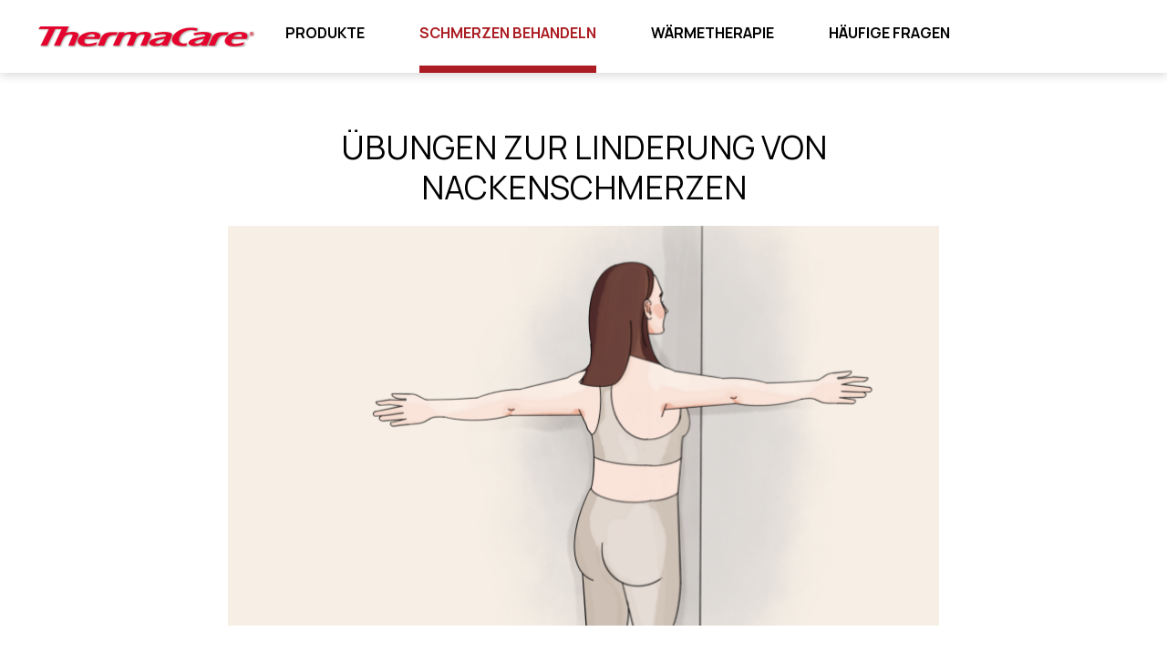

--- FILE ---
content_type: text/html; charset=utf-8
request_url: https://www.thermacare.at/schmerzen-behandeln/nackenschmerzen/ubungen-zur-linderung-von-nackenschmerzen/
body_size: 20925
content:

<!doctype html>
<html class="no-js" lang="de" prefix="og: http://ogp.me/ns# fb: http://ogp.me/ns/fb#">
<head>
    <meta charset="utf-8" />
    
<title>&#220;bungen zur Linderung von Nackenschmerzen | ThermaCare&#174;</title>
<meta name="keywords" content="" />
<meta name="description" content="Von ThermaCare&#174; f&#252;r Sie zusammengestellt: einfache, aber effektive &#220;bungen gegen Nackenschmerzen und Nackenverspannungen.">
<link rel="canonical" href="https://www.thermacare.at/schmerzen-behandeln/nackenschmerzen/ubungen-zur-linderung-von-nackenschmerzen/" />

            <link rel="alternate" hreflang="it-IT" href="https://www.thermacare.it/trattamento-del-dolore/dolore-al-collo/esercizi-per-alleviare-il-dolore-al-collo/" />
            <link rel="alternate" hreflang="ro-RO" href="https://www.thermacare.ro/trateaza-durerea/durerea-de-gat/exercitii-pentru-calmarea-durerii-de-gat/" />
            <link rel="alternate" hreflang="pl-PL" href="https://www.thermacare.pl/leczenie-bolu/bol-szyi/cwiczenia-lagodzace-bol-szyi/" />
            <link rel="alternate" hreflang="de-DE" href="https://www.thermacare.de/schmerzen/nackenschmerzen/was-tun/uebungen" />
    <link rel="alternate" hreflang="x-default" href="https://www.thermacare.at/schmerzen-behandeln/nackenschmerzen/ubungen-zur-linderung-von-nackenschmerzen/" />

<meta name="google-site-verification" content="elRM1fS8YAvYqMsf9YfhQHyTh2tB1eNJrLFX2ISDeeU" />

    <meta name="viewport" content="width=device-width, initial-scale=1.0">
    <meta name="format-detection" content="telephone=no">
    <link rel="icon" type="image/ico" href="/images/favicon.ico" />
    <!--link rel="icon" type="image/png" href="~/images/favicon.png" />
    <link rel="apple-touch-icon" href="~/images/favicon.png" /-->


<!-- meta di facebook -->
<meta property="og:url" content="https://www.thermacare.at/schmerzen-behandeln/nackenschmerzen/ubungen-zur-linderung-von-nackenschmerzen/" />
<meta property="og:type" content="article" />
<meta property="og:title" content="Welche &#220;bungen bei Nackenschmerzen helfen" />
<meta property="og:description" content="&#220;bungen zur Linderung von Nackenschmerzen" />
<meta property="og:updated_time" content="2024-08-05T10:20:41.6070000Z" />
    <meta property="og:image" content="/media/1xaeocfa/esercizi_dolore_collo.png?mode=pad&amp;width=400" />
<!-- meta di twitter -->
<meta name="twitter:card" content="summary_large_image" />
<meta name="twitter:title" content="Welche &#220;bungen bei Nackenschmerzen helfen" />
<meta name="twitter:description" content="&#220;bungen zur Linderung von Nackenschmerzen" />
    <meta name="twitter:image" content="/media/1xaeocfa/esercizi_dolore_collo.png" />
<!-- fine meta social -->

    <script>
        document.documentElement.classList.remove('no-js');
        document.documentElement.classList.add('has-js');
    </script>

    <!-- css -->
    <link rel="stylesheet" href="/css/master.css" media="screen, projection">
    <link rel="stylesheet" href="/css/print.css" media="print">

    <!-- font -->
    <link href="https://fonts.angeliniindustries.com/css?family=Manrope:300,400,700&display=swap" rel="stylesheet">

    <!-- JS -->
    <script src="/Scripts/jquery/jquery-3.5.1.min.js"></script>
    <!--
        <script src="Scripts/jquery-hoverIntent-master/jquery.hoverIntent.js"></script>
    -->
    <script src="/Scripts/slick/slick.min.js"></script>
    <link href="/Scripts/slick/slick.css" rel="stylesheet">
    
    <script src="/Scripts/mustache/mustache.min.js"></script>
    <script src="/Scripts/alecsandria/plugins/check-device.js"></script>
    <script src="/Scripts/alecsandria/plugins/menu_link.js"></script>
    <script src="/Scripts/alecsandria/plugins/slider-slick.js"></script>

    <link href="/Scripts/magnific-popup/dist/magnific-popup.css" rel="stylesheet" />
    <script src="/Scripts/magnific-popup/dist/jquery.magnific-popup.min.js"></script>

    <script src="/Scripts/alecsandria/core.js"></script>
    <script src="/Scripts/alecsandria/popups.js"></script>
    <script src="/Scripts/alecsandria/plugins/news_archive.js"></script>

    
</head>
<body id="site-thermacare-global" class="site-thermacare-global site-thermacare-global-de" data-siteid="1205">
        <script type="text/javascript">
        (function (window, document, dataLayerName, id) {
            window[dataLayerName] = window[dataLayerName] || [], window[dataLayerName].push({ start: (new Date).getTime(), event: "stg.start" }); var scripts = document.getElementsByTagName('script')[0], tags = document.createElement('script');
            function stgCreateCookie(a, b, c) { var d = ""; if (c) { var e = new Date; e.setTime(e.getTime() + 24 * c * 60 * 60 * 1e3), d = "; expires=" + e.toUTCString() } document.cookie = a + "=" + b + d + "; path=/" }
            var isStgDebug = (window.location.href.match("stg_debug") || document.cookie.match("stg_debug")) && !window.location.href.match("stg_disable_debug"); stgCreateCookie("stg_debug", isStgDebug ? 1 : "", isStgDebug ? 14 : -1);
            var qP = []; dataLayerName !== "dataLayer" && qP.push("data_layer_name=" + dataLayerName), isStgDebug && qP.push("stg_debug"); var qPString = qP.length > 0 ? ("?" + qP.join("&")) : "";
            tags.async = !0, tags.src = "//angelini.containers.piwik.pro/" + id + ".js" + qPString, scripts.parentNode.insertBefore(tags, scripts);
            !function (a, n, i) { a[n] = a[n] || {}; for (var c = 0; c < i.length; c++)!function (i) { a[n][i] = a[n][i] || {}, a[n][i].api = a[n][i].api || function () { var a = [].slice.call(arguments, 0); "string" == typeof a[0] && window[dataLayerName].push({ event: n + "." + i + ":" + a[0], parameters: [].slice.call(arguments, 1) }) } }(i[c]) }(window, "ppms", ["tm", "cm"]);
        })(window, document, 'dataLayer', '9e4f142f-2ac7-4f74-9092-3fb9d9969d65');
        </script><noscript><iframe src="//angelini.containers.piwik.pro/9e4f142f-2ac7-4f74-9092-3fb9d9969d65/noscript.html" height="0" width="0" style="display:none;visibility:hidden"></iframe></noscript>
    <div class="site-wrapper">
        <div class="site__masthead">
            <header role="banner">
                <div class="site__masthead-content">
                    <div class="site__brand">
                        <a href="/">
                            <img src="/media/airhotod/_logo_site3.png" alt="Thermacare" width="243" height="23" />
                            <strong>Thermacare</strong>
                        </a>
                    </div><!-- /site-brand -->
                    
                        <div class="l-nav l-nav__controls-site">
                            <ul class="nav nav__controls-site">
                                <li class="nav__item-menu">
                                    <a href="#nav-site" class="menu-link">
                                        
                                        <span>Menu</span>
                                    </a>
                                </li>
                            </ul><!-- /nav-controls-site -->
                        </div><!-- controls-site-nav -->
                        <div class="nav__site" id="nav-site">
                            <div class="l-nav-primary">
                                
<nav role="navigation" class="l-nav l-nav__main">
    <ul class="nav nav__main">

                    <li class="menu-item menu-item-has-children ">
                        <span><a href="/produkte/">Produkte</a></span>
                        <div class="menu-item-child child--sl">
                            <ul class="l-nav__sl">
                                <li class="menu-item menu-item-label">
                                    <span>Produkte</span>
                                </li>
                                <li class="menu-item ">
                                    <span><a href="/produkte/">ThermaCare&#174; Produkte</a></span>
                                </li>
                                        <li class="menu-item menu-item-has-children ">
                                            <span><a href="/produkte/bei-muskelverspannungen/">Bei Muskelverspannungen</a></span>

                                            <div class="menu-item-child child--tl">
                                                <ul class="l-nav__tl">
                                                    <li class="menu-item menu-item-label">
                                                        <span>Bei Muskelverspannungen</span>
                                                    </li>
                                                    <li class="menu-item ">
                                                        <span><a href="/produkte/bei-muskelverspannungen/">Bei Muskelverspannungen</a></span>
                                                    </li>
                                                        <li class="menu-item ">
                                                            <span><a href="/produkte/bei-muskelverspannungen/bei-ruckenschmerzen/">Bei R&#252;ckenschmerzen</a></span>
                                                        </li>
                                                        <li class="menu-item ">
                                                            <span><a href="/produkte/bei-muskelverspannungen/fur-nacken-und-schulter/">F&#252;r Nacken und Schulter</a></span>
                                                        </li>
                                                        <li class="menu-item ">
                                                            <span><a href="/produkte/bei-muskelverspannungen/fur-grossere-schmerzbereiche/">F&#252;r gr&#246;&#223;ere Schmerzbereiche</a></span>
                                                        </li>
                                                        <li class="menu-item ">
                                                            <span><a href="/produkte/bei-muskelverspannungen/bei-punktuellen-schmerzen/">Bei punktuellen Schmerzen</a></span>
                                                        </li>
                                                        <li class="menu-item ">
                                                            <span><a href="/produkte/bei-muskelverspannungen/bei-knieschmerzen/">Bei Knieschmerzen</a></span>
                                                        </li>
                                                </ul>
                                            </div>
                                        </li>
                                        <li class="menu-item ">
                                            <span><a href="/produkte/bei-regelschmerzen/">Bei Regelschmerzen</a></span>
                                        </li>
                                        <li class="menu-item ">
                                            <span><a href="/produkte/bei-sport/">Bei Sport</a></span>
                                        </li>
                                        <li class="menu-item ">
                                            <span><a href="/produkte/anwendung-und-funktionsweise/">Anwendung und Funktionsweise</a></span>
                                        </li>
                            </ul>
                        </div>
                    </li>
                    <li class="menu-item menu-item-has-children selected">
                        <span><a href="/schmerzen-behandeln/">Schmerzen behandeln</a></span>
                        <div class="menu-item-child child--sl">
                            <ul class="l-nav__sl">
                                <li class="menu-item menu-item-label">
                                    <span>Schmerzen behandeln</span>
                                </li>
                                <li class="menu-item ">
                                    <span><a href="/schmerzen-behandeln/"></a></span>
                                </li>
                                        <li class="menu-item menu-item-has-children ">
                                            <span><a href="/schmerzen-behandeln/ruckenschmerzen/">R&#252;ckenschmerzen</a></span>

                                            <div class="menu-item-child child--tl">
                                                <ul class="l-nav__tl">
                                                    <li class="menu-item menu-item-label">
                                                        <span>R&#252;ckenschmerzen</span>
                                                    </li>
                                                    <li class="menu-item ">
                                                        <span><a href="/schmerzen-behandeln/ruckenschmerzen/">R&#252;ckenschmerzen</a></span>
                                                    </li>
                                                        <li class="menu-item ">
                                                            <span><a href="/schmerzen-behandeln/ruckenschmerzen/ubungen-gegen-ruckenschmerzen/">&#220;bungen gegen R&#252;ckenschmerzen</a></span>
                                                        </li>
                                                        <li class="menu-item ">
                                                            <span><a href="/schmerzen-behandeln/ruckenschmerzen/warme-bei-ruckenschmerzen/">W&#228;rme bei R&#252;ckenschmerzen</a></span>
                                                        </li>
                                                        <li class="menu-item ">
                                                            <span><a href="/schmerzen-behandeln/ruckenschmerzen/was-gegen-ruckenschmerzen-hilft/">Was gegen R&#252;ckenschmerzen hilft</a></span>
                                                        </li>
                                                        <li class="menu-item ">
                                                            <span><a href="/schmerzen-behandeln/ruckenschmerzen/schmerzen-im-unteren-rucken/">Schmerzen im unteren R&#252;cken</a></span>
                                                        </li>
                                                        <li class="menu-item ">
                                                            <span><a href="/schmerzen-behandeln/ruckenschmerzen/schmerzen-im-mittleren-und-oberen-rucken/">Schmerzen im mittleren und oberen R&#252;cken</a></span>
                                                        </li>
                                                </ul>
                                            </div>
                                        </li>
                                        <li class="menu-item menu-item-has-children selected">
                                            <span><a href="/schmerzen-behandeln/nackenschmerzen/">Nackenschmerzen</a></span>

                                            <div class="menu-item-child child--tl">
                                                <ul class="l-nav__tl">
                                                    <li class="menu-item menu-item-label">
                                                        <span>Nackenschmerzen</span>
                                                    </li>
                                                    <li class="menu-item ">
                                                        <span><a href="/schmerzen-behandeln/nackenschmerzen/">Nackenschmerzen</a></span>
                                                    </li>
                                                        <li class="menu-item selected">
                                                            <span><a href="/schmerzen-behandeln/nackenschmerzen/ubungen-zur-linderung-von-nackenschmerzen/">&#220;bungen zur Linderung von Nackenschmerzen</a></span>
                                                        </li>
                                                        <li class="menu-item ">
                                                            <span><a href="/schmerzen-behandeln/nackenschmerzen/was-gegen-nackenschmerzen-hilft/">Was gegen Nackenschmerzen hilft?</a></span>
                                                        </li>
                                                        <li class="menu-item ">
                                                            <span><a href="/schmerzen-behandeln/nackenschmerzen/warmetherapie-nackenschmerzen/">W&#228;rmetherapie Nackenschmerzen</a></span>
                                                        </li>
                                                </ul>
                                            </div>
                                        </li>
                                        <li class="menu-item ">
                                            <span><a href="/schmerzen-behandeln/muskelverspannungen/">Muskelverspannungen</a></span>
                                        </li>
                                        <li class="menu-item ">
                                            <span><a href="/schmerzen-behandeln/gelenkschmerzen/">Gelenkschmerzen</a></span>
                                        </li>
                                        <li class="menu-item ">
                                            <span><a href="/schmerzen-behandeln/regelschmerzen/">Regelschmerzen</a></span>
                                        </li>
                                        <li class="menu-item ">
                                            <span><a href="/schmerzen-behandeln/knieschmerzen/">Knieschmerzen</a></span>
                                        </li>
                            </ul>
                        </div>
                    </li>
                    <li class="menu-item ">
                        <span><a href="/warmetherapie/">W&#228;rmetherapie</a></span>
                    </li>
                    <li class="menu-item ">
                        <span><a href="/haufige-fragen/">H&#228;ufige Fragen</a></span>
                    </li>
    </ul>
</nav>
                            </div><!-- /.l-nav-primary -->
                        </div><!-- /nav__site -->
                </div><!-- /site__masthead-content -->
            </header>
        </div><!-- /site-masthead -->

        <div class="site__body ">
            
<section class="sec sec-detail">

<div class="sec__hd">
    <div class="c-list c-list-breadcrumbs">
        <ol class="list list-breadcrumbs">
                <li>
                        <a href="/"><span>Homepage</span></a>
                </li>
                <li>
                        <a href="/schmerzen-behandeln/"><span>Schmerzen behandeln</span></a>
                </li>
                <li>
                        <a href="/schmerzen-behandeln/nackenschmerzen/"><span>Nackenschmerzen</span></a>
                </li>

                <li><a href="/schmerzen-behandeln/nackenschmerzen/ubungen-zur-linderung-von-nackenschmerzen/">&#220;bungen zur Linderung von Nackenschmerzen</a></li>
                <li><span><span class="vh">You are here: </span>&#220;bungen zur Linderung von Nackenschmerzen</span></li>
        </ol><!-- /.list list-breadcrumbs -->
    </div>
</div><!-- /.sec__hd -->    <div class="sec__content">
        <div class="doc doc-tp1">
            <article class="article-content">
                <div class="doc__hd" >
                    <div class="doc__hd-inner">
                        <header class="doc__hd-content">
                            <h1 class="doc__title"><span>&#220;bungen zur Linderung von Nackenschmerzen</span></h1>
                        </header><!-- /doc__hd-content -->
                            <div class="doc__fig">
                                <div class="fig">
                                    <img src="/media/1xaeocfa/esercizi_dolore_collo.png" alt="" loading="lazy" width="" height="">
                                </div><!-- /.fig -->
                            </div><!-- /.doc__fig -->
                    </div><!-- /.doc__hd-inner -->
                </div><!-- /doc__hd -->
                <div class="doc__bd">

                    

<div class="doc-bd-section   " style="" id="a734cda7-1757-406a-a1ea-0da78a9b84b5">
    <div class="g">
            <h2 class="doc-bd-section-title">Warum helfen &#252;bungen bei nackenschmerzen?</h2>
        <div class="doc-bd-txt">
            <div class="e-content">
                <p>Unser Alltag ist geprägt von Tätigkeiten, bei denen wir sitzen und/oder uns nach vorne beugen. Dies führt häufig zu einer runden Körperhaltung vor allem im Bereich der Brustwirbelsäule. Gleichzeitig fallen die Schultern nach vorne oder werden hochgezogen und der Kopf steht nicht mehr gerade auf der Halswirbelsäule, sondern knickt nach vorne ab. Die Folge: Im unteren Nackenbereich gibt es eine Überlastung, die Halswirbelsäule wird überstreckt, die gesamte Nackenmuskulatur verkürzt und es kommt zu Nackenschmerzen, die bis in die Schultern, Arme und in den Kopf ausstrahlen können.</p>
<p>Um diese „antrainierte“ Fehlhaltung zu korrigieren und die Nackenverspannungen zu lösen, müssen Hals- und Brustwirbelsäule wieder in eine aufrechte Position kommen, die Schultern nach hinten und unten gezogen und die überlasteten und verkürzten Muskelpartien im Nacken gedehnt und gestärkt werden. Und das erreichen Sie nur, indem Sie aktiv werden und regelmäßig ein Nackentraining absolvieren.</p>
<p>Hier stellen wir Ihnen ein paar einfache, aber höchst effektive Übungen vor, mit denen Sie die Nacken- und Schultermuskulatur dehnen, lockern und kräftigen können. Die Übungen sind so angelegt, dass Sie sie bei Bedarf überall, zu Hause, im Büro oder unterwegs, machen können. Das Training wirkt sowohl schmerzlindernd als auch vorbeugend bei akuten und chronischen Nackenverspannungen, denn eine gekräftigte, gut durchblutete und gedehnte Muskulatur neigt nicht mehr so stark zu Fehlhaltungen und Verspannungen und ist damit eine wirksame Therapie bei verspannungsbedingten Nackenschmerzen.</p>
            </div><!-- /e-content -->
        </div><!-- /doc-bd-txt -->
    </div><!-- /.g -->
</div>
    <div class="doc-bd-section doc-bd-section-tips   " style="">
        <div class="g">
            <div class="doc-bd-txt">
                <div class="e-content">
                    <p><strong>Achtung:</strong> Sollten Ihre Nackenschmerzen nicht von Verspannungen herrühren bzw. sollten sich nach einigen Tagen regelmäßigen Trainings die Beschwerden nicht verbessern oder sogar verstärken, lassen Sie bitte die Ursache für die Nackenschmerzen ärztlich abklären.</p>
                </div>
            </div><!-- /.doc-bd-txt -->
        </div><!-- /g -->
    </div>

<section class="mod mod-products mod-products-highlights">
    <div class="mod-w">
        <div class="mod__content">
            <div class="c-list c-list-tp1">
                <ul class="list list-media list-tp1">
                        <li class="item has-bk-color item-dark">
                            <article class="item-card">
                                <div class="media">
                                        <div class="media__fig">
                                            <div class="fig">
                                                <img src="/media/odreugpr/thermacare_waermepflaster_fuer_nacken-schulter_2er_pzn_01690900.png?anchor=center&amp;mode=crop&amp;width=262&amp;height=198&amp;rnd=132808702086570000" alt="" width="262" height="198" loading="lazy">
                                            </div>
                                        </div>
                                    <div class="media__txt">
                                        <div class="media__content">
                                            <h3 class="item__title">
                                                <a href="/produkte/bei-muskelverspannungen/fur-nacken-und-schulter/" class="item__url">THERMACARE<span class="product-trademark">&#174;</span> <strong>f&#252;r Nacken und Schulter</strong></a>
                                            </h3>
                                            <div class="item__summary">zur Behandlung von Nacken- und Schulterschmerzen </div>
                                        </div>
                                        <div class="item__utils">
                                            <a class="cta cta__primary" href="/produkte/bei-muskelverspannungen/fur-nacken-und-schulter/">
                                                Zum Produkt
                                            </a>
                                                <a class="cta cta__secondary" href="https://kampagne.doc.green/thermacare-at?2885540" rel="noopener nofollow" target="_blank">
                                                    IN DER APOTHEKE VORBESTELLEN
                                                </a>
                                        </div><!-- /.item__utils -->
                                    </div><!-- /.media__txt -->
                                </div><!-- /.media -->
                            </article><!-- /.item-card -->
                        </li>
                </ul>
                <!-- /.list list-tp1 -->
            </div><!-- /.c-list c-list-tp1 -->
        </div><!-- /mod__content -->
    </div>
</section>
<div class="doc-bd-section   " style="" id="733175b7-8652-431e-a66e-cfc1333e026f">
    <div class="g">
            <h2 class="doc-bd-section-title">Trainingsprogramm bei Nackenschmerzen</h2>
        <div class="doc-bd-txt">
            <div class="e-content">
                <p>Hier sind einige Tipps für eine gute Trainingsroutine:</p>
<ul>
<li>Kurzes regelmäßiges Training (z. B. täglich 15 Min.) der Nackenmuskulatur ist besser als einmal pro Woche mehrstündiges Training.</li>
<li>Bitte halten Sie sich an die Reckzeiten. Das Bindegewebe, das aus Faszien besteht, beginnt erst nachzugeben, wenn es für mindestens 30 Sekunden gedehnt wird. Die Dehnungszeit ist auf ein bis zweieinhalb Minuten eingestellt, damit sich die Faszien im Nackenbereich richtig dehnen können.</li>
<li>Achten Sie auf die richtige Trainingsintensität. Leichte Schmerzen beim Dehnen sind normal, es muss nicht unerträglich sein. Sie müssen die Intensität der Übung auf Ihrer Haut testen. Trainieren Sie am besten an einer Stelle, an der Sie nicht nur leichte Verspannungen spüren, sondern auch deutlich einen gerade noch auszuhaltenden Dehnungsschmerz im Nacken- und Schulterbereich. Sie können sich während der Dehnungsübung selbst helfen, ruhig zu atmen.</li>
<li>Führen Sie jede Übung bei Nackenschmerzen kontrolliert durch: Bewegen Sie sich langsam und bewusst und achten Sie darauf, die beschriebenen Positionen genau einzunehmen.</li>
</ul>
            </div><!-- /e-content -->
        </div><!-- /doc-bd-txt -->
    </div><!-- /.g -->
</div>
<div class="doc-bd-section   " style="" id="2993eba4-7ce4-46b2-8268-1e2e3118f5e2">
    <div class="g">
        <div class="doc-bd-txt">
            <div class="e-content">
                <p>Bei Muskelschmerzen nach Nackentraining (sog. „Erstverschlimmerung“) empfehlen wir die Anwendung von Wärme, um eine schnelle Regeneration der Nacken- und Schultermuskulatur zu gewährleisten. Hier finden Sie weitere wichtige Informationen und praktische Tipps zur Wärmetherapie bei Rücken- und Nackenschmerzen:</p>
<p style="text-align: center;"><a href="/warmetherapie/" title="Wärmetherapie" class="cta cta__link">Wärmetherapie</a></p>
            </div><!-- /e-content -->
        </div><!-- /doc-bd-txt -->
    </div><!-- /.g -->
</div>
    <div class="doc-bd-section doc-bd-section-tips   " style="">
        <div class="g">
            <div class="doc-bd-txt">
                <div class="e-content">
                    <p><strong>Achtung:</strong> Bei Verletzungen, Entzündungen oder Bandscheibenvorfällen empfehlen wir Ihnen, eine:n Ärztin:Arzt aufzusuchen, der feststellt, ob Ihr Körper für diese Übungen bereit ist. Wenn Sie beim Ausprobieren dieser Übungen akute Schmerzen oder andere Nebenwirkungen verspüren, sollten Sie sofort aufhören und eine:n Ärztin:Arzt aufsuchen.</p>
                </div>
            </div><!-- /.doc-bd-txt -->
        </div><!-- /g -->
    </div>

<div class="doc-bd-section   " style="" id="1be4a81a-3a99-46bc-934f-7c6af6f8c256">
    <div class="g">
            <h2 class="doc-bd-section-title">Welche &#220;bungen helfen bei Nackenschmerzen?</h2>
        <div class="doc-bd-txt">
            <div class="e-content">
                <p>Bei verspannungsbedingten Nackenschmerzen helfen Übungen, die die Nackenmuskulatur lockern, dehnen und stärken. Bei regelmäßiger Durchführung können die richtigen Übungen auch dazu beitragen, Nackenschmerzen vorzubeugen. In Kombination mit lokaler Wärme können die Übungen im Nackenbereich noch effektiver wirken und Muskelverspannungen lösen.</p>
            </div><!-- /e-content -->
        </div><!-- /doc-bd-txt -->
    </div><!-- /.g -->
</div>
        <div class="doc-bd-section exercise-detail doc-bd-section-l-img bk-grey">
            <div class="g">
                <div class="doc-bd-txt">
                    

<div class="e-content">
    <p>Übung 1</p>
</div><!-- /e-content -->
<div class="e-content">
    <h3>Atlaswirbel</h3>
<p>Die folgende Übung ist eine schnelle Dehnübung bei Nackenschmerzen. Es entspannt die Muskeln um die Atlaswirbel, dehnt die Brustmuskulatur und löst Nackenverspannungen. Je regelmäßiger es gemacht wird, desto besser wird der Hals sein.</p>
</div><!-- /e-content -->
    <div class="c-list c-list-faq">
        <dl class="list list-faq">
            

    <dt class="faq__title"><strong>Schritt-f&#252;r-Schritt-Anleitungen anzeigen</strong></dt>
    <dd>
        <div class="e-content">
            <p><strong>Schritt 1</strong><br />Setzen Sie sich in den Fersensitz oder auf einen Stuhl. Winkeln Sie Ihren rechten Arm an. Mit der linken Hand greifen Sie über den Kopf an die obere hintere Schädelecke (über dem rechten Ohr) und ziehen den Kopf langsam so weit wie möglich im 45-Grad-Winkel nach links, in Richtung des linken Ellenbogens. Lassen Sie dabei den Rücken gerade und ziehen Sie die rechte Schulter maximal nach unten in Richtung der rechten Hüfte.</p>
<p><strong>Schritt 2</strong><br />Spannen Sie den Kopf gegen die haltende linke Hand nach hinten oben in die Gegenrichtung an. Dehnen Sie sich zwei Minuten lang intensiv. Lösen Sie die Spannung wieder.<br /><br /><strong>Schritt 3</strong><br />Lösen Sie die linke Hand. Versuchen Sie noch einmal mit aller Kraft, aktiv den Kopf in Richtung des linken Ellenbogens zu beugen. Halten Sie dabei den Rücken gerade und ziehen Sie die rechte Schulter maximal nach unten in Richtung der rechten Hüfte.<br /><br /><strong>Schritt 4</strong><br />Wiederholen Sie die Übung auf der anderen Seite.</p>
        </div>
    </dd>

        </dl><!-- /.list -->
        
<script type="application/ld+json">
    {"@context":"https://schema.org","@type":"FAQPage","mainEntity":[{"@type":"Question","name":"Schritt-für-Schritt-Anleitungen anzeigen","acceptedAnswer":{"@type":"Answer","text":"Schritt 1\nSetzen Sie sich in den Fersensitz oder auf einen Stuhl. Winkeln Sie Ihren rechten Arm an. Mit der linken Hand greifen Sie über den Kopf an die obere hintere Schädelecke (über dem rechten Ohr) und ziehen den Kopf langsam so weit wie möglich im 45-Grad-Winkel nach links, in Richtung des linken Ellenbogens. Lassen Sie dabei den Rücken gerade und ziehen Sie die rechte Schulter maximal nach unten in Richtung der rechten Hüfte.\nSchritt 2\nSpannen Sie den Kopf gegen die haltende linke Hand nach hinten oben in die Gegenrichtung an. Dehnen Sie sich zwei Minuten lang intensiv. Lösen Sie die Spannung wieder.\n\nSchritt 3\nLösen Sie die linke Hand. Versuchen Sie noch einmal mit aller Kraft, aktiv den Kopf in Richtung des linken Ellenbogens zu beugen. Halten Sie dabei den Rücken gerade und ziehen Sie die rechte Schulter maximal nach unten in Richtung der rechten Hüfte.\n\nSchritt 4\nWiederholen Sie die Übung auf der anderen Seite."}}]}
</script>
    </div>

                </div><!-- /doc-bd-txt -->
                <div class="doc-bd-fig-container">
                    <div class="doc-bd-fig">
                        <div class="fig">
                            <!-- 570 x ... -->
                            <img src="/media/gnrlsrc1/1_atlas-vertebrae.gif?anchor=center&amp;mode=crop&amp;width=570&amp;rnd=133155043048370000" alt="" width="570" loading="lazy" />
                        </div>
                    </div><!-- /fig -->
                </div>
            </div>
            <!-- /.g -->
        </div>
        <div class="doc-bd-section exercise-detail doc-bd-section-r-img">
            <div class="g">
                <div class="doc-bd-txt">
                    

<div class="e-content">
    <p>Übung 2</p>
</div><!-- /e-content -->
<div class="e-content">
    <h3>Steifer Nacken</h3>
<p>Mit dieser einfachen Nackendehnung können Sie Verspannungen in der geraden Nackenmuskulatur lösen und etwas gegen Nackenschmerzen tun.</p>
</div><!-- /e-content -->
    <div class="c-list c-list-faq">
        <dl class="list list-faq">
            

    <dt class="faq__title"><strong>Schritt-f&#252;r-Schritt-Anleitungen anzeigen</strong></dt>
    <dd>
        <div class="e-content">
            <p><strong>Schritt 1</strong>: Fassen Sie mit beiden Armen den Hinterkopf. Ziehen Sie Ihr Kinn mit den Armen so weit wie möglich zur Brust, ohne die aufrechte Haltung zu verlieren oder die Schultern zu weit nach oben zu ziehen.</p>
<p><strong>Schritt 2</strong>: Behalten Sie diese Dehnungsposition für zwei bis zweieinhalb Minuten bei.</p>
        </div>
    </dd>

        </dl><!-- /.list -->
        
<script type="application/ld+json">
    {"@context":"https://schema.org","@type":"FAQPage","mainEntity":[{"@type":"Question","name":"Schritt-für-Schritt-Anleitungen anzeigen","acceptedAnswer":{"@type":"Answer","text":"Schritt 1: Fassen Sie mit beiden Armen den Hinterkopf. Ziehen Sie Ihr Kinn mit den Armen so weit wie möglich zur Brust, ohne die aufrechte Haltung zu verlieren oder die Schultern zu weit nach oben zu ziehen.\nSchritt 2: Behalten Sie diese Dehnungsposition für zwei bis zweieinhalb Minuten bei."}}]}
</script>
    </div>

                </div><!-- /doc-bd-txt -->
                <div class="doc-bd-fig-container">
                    <div class="doc-bd-fig">
                        <div class="fig">
                            <!-- 570 x ... -->
                            <img src="/media/r3vj4tug/2_neck_pain.png?anchor=center&amp;mode=crop&amp;width=570&amp;rnd=133155043048830000" alt="" width="570" loading="lazy" />
                        </div>
                    </div><!-- /fig -->
                </div>
            </div>
            <!-- /.g -->
        </div>
        <div class="doc-bd-section exercise-detail doc-bd-section-l-img bk-grey">
            <div class="g">
                <div class="doc-bd-txt">
                    

<div class="e-content">
    <p>Übung 3</p>
</div><!-- /e-content -->
<div class="e-content">
    <h3>Schulter-/Armschmerzen</h3>
<p>Diese Dehnungsübung hilft Ihnen, Schulter- und Nackenschmerzen zu beseitigen.</p>
</div><!-- /e-content -->
    <div class="c-list c-list-faq">
        <dl class="list list-faq">
            

    <dt class="faq__title"><strong>Schritt-f&#252;r-Schritt-Anleitungen anzeigen</strong></dt>
    <dd>
        <div class="e-content">
            <p><strong>Schritt 1</strong>: Stellen Sie sich für die Übung vor eine Wand und legen Sie den betroffenen Arm gerade mit dem inneren Teil waagerecht an die Wand. Es ist wichtig, dass Ihre Schulter direkten Kontakt zur Wand hat.</p>
<p><strong>Schritt 2</strong>: Drehen Sie sich von der Wand weg und drehen Sie Ihren Oberkörper so weit wie möglich, ohne Ihre Schulter von der Wand zu entfernen. Bleiben Sie für etwa 30 Sekunden in dieser Dehnungsposition.</p>
<p><strong>Schritt 3</strong>: Drücken Sie den Ellenbogen und die Hand 10 Sekunden lang mit voller Kraft gegen die Wand, ehe Sie diese Anspannung lösen.</p>
<p><strong>Schritt 4</strong>: Verlassen Sie nun Ihre Ausgangsposition und platzieren Sie Ihren Arm etwas höher als zuvor, idealerweise in einem Winkel zwischen 10 und 15 Grad über der Horizontalen. Drehen Sie sich dann wieder von der Wand weg und versuchen Sie mit jedem Ausatmen etwas tiefer in die Streckposition zu kommen.</p>
<p><strong>Schritt 5</strong>: Wenn möglich, legen Sie Ihren Arm etwas höher an die Wand (in einem 45-Grad-Winkel). Drücken Sie Ihre Schulter gegen die Wand und drehen Sie sich erneut für eine halbe Minute in dieser Streckposition.</p>
        </div>
    </dd>

        </dl><!-- /.list -->
        
<script type="application/ld+json">
    {"@context":"https://schema.org","@type":"FAQPage","mainEntity":[{"@type":"Question","name":"Schritt-für-Schritt-Anleitungen anzeigen","acceptedAnswer":{"@type":"Answer","text":"Schritt 1: Stellen Sie sich für die Übung vor eine Wand und legen Sie den betroffenen Arm gerade mit dem inneren Teil waagerecht an die Wand. Es ist wichtig, dass Ihre Schulter direkten Kontakt zur Wand hat.\nSchritt 2: Drehen Sie sich von der Wand weg und drehen Sie Ihren Oberkörper so weit wie möglich, ohne Ihre Schulter von der Wand zu entfernen. Bleiben Sie für etwa 30 Sekunden in dieser Dehnungsposition.\nSchritt 3: Drücken Sie den Ellenbogen und die Hand 10 Sekunden lang mit voller Kraft gegen die Wand, ehe Sie diese Anspannung lösen.\nSchritt 4: Verlassen Sie nun Ihre Ausgangsposition und platzieren Sie Ihren Arm etwas höher als zuvor, idealerweise in einem Winkel zwischen 10 und 15 Grad über der Horizontalen. Drehen Sie sich dann wieder von der Wand weg und versuchen Sie mit jedem Ausatmen etwas tiefer in die Streckposition zu kommen.\nSchritt 5: Wenn möglich, legen Sie Ihren Arm etwas höher an die Wand (in einem 45-Grad-Winkel). Drücken Sie Ihre Schulter gegen die Wand und drehen Sie sich erneut für eine halbe Minute in dieser Streckposition."}}]}
</script>
    </div>

                </div><!-- /doc-bd-txt -->
                <div class="doc-bd-fig-container">
                    <div class="doc-bd-fig">
                        <div class="fig">
                            <!-- 570 x ... -->
                            <img src="/media/odtii1dq/3_shoulder_arm-syndrome.gif?anchor=center&amp;mode=crop&amp;width=570&amp;rnd=133155043049130000" alt="" width="570" loading="lazy" />
                        </div>
                    </div><!-- /fig -->
                </div>
            </div>
            <!-- /.g -->
        </div>
        <div class="doc-bd-section exercise-detail doc-bd-section-r-img">
            <div class="g">
                <div class="doc-bd-txt">
                    

<div class="e-content">
    <p>Übung 4</p>
</div><!-- /e-content -->
<div class="e-content">
    <h3>Schulterschmerzen</h3>
<p>Wenn zwischen den Schulterblättern ein Brennen auftritt oder Sie aufgrund von Schulter- und Nackenschmerzen die Arme kaum heben können, hilft diese Übung.</p>
</div><!-- /e-content -->
    <div class="c-list c-list-faq">
        <dl class="list list-faq">
            

    <dt class="faq__title"><strong>Schritt-f&#252;r-Schritt-Anleitungen anzeigen</strong></dt>
    <dd>
        <div class="e-content">
            <p><strong>Schritt 1:</strong> Legen Sie sich bäuchlings auf eine Matte und legen Sie Ihren linken Arm in etwa 45 Grad nach unten.</p>
<p><strong>Schritt 2:</strong> Legen Sie Ihre rechte Hand neben Ihren Kopf und drehen Sie Ihren Oberkörper vom Boden in Richtung Ihres linken Arms.</p>
<p><strong>Schritt 3:</strong> Drehen Sie nun Ihren Oberkörper so weit wie möglich nach rechts, ohne die Schulter vom Boden zu nehmen. Bleiben Sie für etwa 30 Sekunden in dieser Dehnungsposition.</p>
<p><strong>Schritt 4:</strong> Wenn möglich, wiederholen Sie diese Übung und legen Sie Ihren linken Arm gerade um etwa 45 Grad nach oben.</p>
<p><strong>Schritt 5:</strong> Wiederholen Sie die Übung auf der anderen Seite.</p>
        </div>
    </dd>

        </dl><!-- /.list -->
        
<script type="application/ld+json">
    {"@context":"https://schema.org","@type":"FAQPage","mainEntity":[{"@type":"Question","name":"Schritt-für-Schritt-Anleitungen anzeigen","acceptedAnswer":{"@type":"Answer","text":"Schritt 1: Legen Sie sich bäuchlings auf eine Matte und legen Sie Ihren linken Arm in etwa 45 Grad nach unten.\nSchritt 2: Legen Sie Ihre rechte Hand neben Ihren Kopf und drehen Sie Ihren Oberkörper vom Boden in Richtung Ihres linken Arms.\nSchritt 3: Drehen Sie nun Ihren Oberkörper so weit wie möglich nach rechts, ohne die Schulter vom Boden zu nehmen. Bleiben Sie für etwa 30 Sekunden in dieser Dehnungsposition.\nSchritt 4: Wenn möglich, wiederholen Sie diese Übung und legen Sie Ihren linken Arm gerade um etwa 45 Grad nach oben.\nSchritt 5: Wiederholen Sie die Übung auf der anderen Seite."}}]}
</script>
    </div>

                </div><!-- /doc-bd-txt -->
                <div class="doc-bd-fig-container">
                    <div class="doc-bd-fig">
                        <div class="fig">
                            <!-- 570 x ... -->
                            <img src="/media/rcohftrl/4_shoulder-pain.gif?anchor=center&amp;mode=crop&amp;width=570&amp;rnd=133155043050570000" alt="" width="570" loading="lazy" />
                        </div>
                    </div><!-- /fig -->
                </div>
            </div>
            <!-- /.g -->
        </div>
        <div class="doc-bd-section exercise-detail doc-bd-section-l-img bk-grey">
            <div class="g">
                <div class="doc-bd-txt">
                    

<div class="e-content">
    <p>Übung 5</p>
</div><!-- /e-content -->
<div class="e-content">
    <h3>HWS-Syndrom</h3>
<p>Die folgende Übung hilft bei chronischen Nackenschmerzen.</p>
</div><!-- /e-content -->
    <div class="c-list c-list-faq">
        <dl class="list list-faq">
            

    <dt class="faq__title"><strong>Schritt-f&#252;r-Schritt-Anleitungen anzeigen</strong></dt>
    <dd>
        <div class="e-content">
            <p><strong>Schritt 1</strong>: Setzen Sie sich für die Übung aufrecht auf die Fersen oder auf einen Stuhl. Halten Sie ihren Kopf gerade und ziehen Sie ihr Kinn nach hinten. Richten Sie ihren Kopf so weit wie möglich nach hinten und legen Sie ihn hinter Ihren Nacken. Wir empfehlen, den Kopf mit einer Hand sanft nach hinten zu drücken. Achten Sie darauf, dass Sie nicht ins Hohlkreuz gehen, sondern nur ihren Kopf in Bewegung bringen.</p>
<p><strong>Schritt 2</strong>: Fassen Sie Ihren Hinterkopf mit beiden Händen. Ziehen Sie nun mit den Armen das Kinn so weit wie möglich zur Brust. Ganz wichtig für ein optimales Ergebnis: Führen Sie diese Bewegung sehr langsam aus, ziehen Sie nur den Kopf nach unten und halten Sie dabei den Rücken ganz gerade. Im verkürzten Bereich um Halswirbelsäule und Nacken sollten Sie nun eine starke Dehnung, evtl. auch ein Brennen spüren. Das ist kein Grund zur Sorge, sondern ein Zeichen dafür, dass Sie der Anspannung genau an der richtigen Stelle entgegenwirken.</p>
<p><strong>Schritt 3</strong>: Bleiben Sie zwei bis zweieinhalb Minuten in dieser Dehnungsposition.</p>
        </div>
    </dd>

        </dl><!-- /.list -->
        
<script type="application/ld+json">
    {"@context":"https://schema.org","@type":"FAQPage","mainEntity":[{"@type":"Question","name":"Schritt-für-Schritt-Anleitungen anzeigen","acceptedAnswer":{"@type":"Answer","text":"Schritt 1: Setzen Sie sich für die Übung aufrecht auf die Fersen oder auf einen Stuhl. Halten Sie ihren Kopf gerade und ziehen Sie ihr Kinn nach hinten. Richten Sie ihren Kopf so weit wie möglich nach hinten und legen Sie ihn hinter Ihren Nacken. Wir empfehlen, den Kopf mit einer Hand sanft nach hinten zu drücken. Achten Sie darauf, dass Sie nicht ins Hohlkreuz gehen, sondern nur ihren Kopf in Bewegung bringen.\nSchritt 2: Fassen Sie Ihren Hinterkopf mit beiden Händen. Ziehen Sie nun mit den Armen das Kinn so weit wie möglich zur Brust. Ganz wichtig für ein optimales Ergebnis: Führen Sie diese Bewegung sehr langsam aus, ziehen Sie nur den Kopf nach unten und halten Sie dabei den Rücken ganz gerade. Im verkürzten Bereich um Halswirbelsäule und Nacken sollten Sie nun eine starke Dehnung, evtl. auch ein Brennen spüren. Das ist kein Grund zur Sorge, sondern ein Zeichen dafür, dass Sie der Anspannung genau an der richtigen Stelle entgegenwirken.\nSchritt 3: Bleiben Sie zwei bis zweieinhalb Minuten in dieser Dehnungsposition."}}]}
</script>
    </div>

                </div><!-- /doc-bd-txt -->
                <div class="doc-bd-fig-container">
                    <div class="doc-bd-fig">
                        <div class="fig">
                            <!-- 570 x ... -->
                            <img src="/media/nsdejcu0/5_cervical-spine-syndrome.gif?anchor=center&amp;mode=crop&amp;width=570&amp;rnd=133155043049600000" alt="" width="570" loading="lazy" />
                        </div>
                    </div><!-- /fig -->
                </div>
            </div>
            <!-- /.g -->
        </div>
        <div class="doc-bd-section exercise-detail doc-bd-section-r-img">
            <div class="g">
                <div class="doc-bd-txt">
                    

<div class="e-content">
    <p>Übung 6</p>
</div><!-- /e-content -->
<div class="e-content">
    <h3>Faszienrolle gegen Tinnitus</h3>
<p>In vielen Fällen sind Funktionsstörungen im Halswirbelsäulenbereich, Stress und übermäßige Muskelanspannung die Auslöser für den dauerhaft unangenehmen Tinnitus. Mit einer Faszien-Rollmassage können Sie muskulär-fasziale Nacken-Überspannungen und damit Nackenschmerzen reduzieren.</p>
</div><!-- /e-content -->
    <div class="c-list c-list-faq">
        <dl class="list list-faq">
            

    <dt class="faq__title"><strong>Schritt-f&#252;r-Schritt-Anleitungen anzeigen</strong></dt>
    <dd>
        <div class="e-content">
            <p><strong>Schritt 1</strong>: Nehmen Sie eine Mini-Faszienrolle und legen Sie die Rolle in einem 45-Grad-Winkel hinter dem Ohr auf den Nacken.</p>
<p><strong>Schritt 2</strong>: Nun langsam und mit viel Druck den Nacken nach unten rollen.</p>
<p><strong>Schritt 3</strong>: Wiederholen Sie die Übung auf der anderen Seite.</p>
<p>Übrigens: Wer keine Faszienrolle zur Hand hat, kann auch einen Massageball verwenden.</p>
        </div>
    </dd>

        </dl><!-- /.list -->
        
<script type="application/ld+json">
    {"@context":"https://schema.org","@type":"FAQPage","mainEntity":[{"@type":"Question","name":"Schritt-für-Schritt-Anleitungen anzeigen","acceptedAnswer":{"@type":"Answer","text":"Schritt 1: Nehmen Sie eine Mini-Faszienrolle und legen Sie die Rolle in einem 45-Grad-Winkel hinter dem Ohr auf den Nacken.\nSchritt 2: Nun langsam und mit viel Druck den Nacken nach unten rollen.\nSchritt 3: Wiederholen Sie die Übung auf der anderen Seite.\nÜbrigens: Wer keine Faszienrolle zur Hand hat, kann auch einen Massageball verwenden."}}]}
</script>
    </div>

                </div><!-- /doc-bd-txt -->
                <div class="doc-bd-fig-container">
                    <div class="doc-bd-fig">
                        <div class="fig">
                            <!-- 570 x ... -->
                            <img src="/media/1kxjjhuq/6_fascia-roll-against-tinnitus.gif?anchor=center&amp;mode=crop&amp;width=570&amp;rnd=133155043050070000" alt="" width="570" loading="lazy" />
                        </div>
                    </div><!-- /fig -->
                </div>
            </div>
            <!-- /.g -->
        </div>
        <div class="doc-bd-section exercise-detail doc-bd-section-l-img bk-grey">
            <div class="g">
                <div class="doc-bd-txt">
                    

<div class="e-content">
    <p>Übung 7</p>
</div><!-- /e-content -->
<div class="e-content">
    <h3>Smartphone-Kragen</h3>
<p>Mit dieser Übung können Verspannungen im oberen Rücken gelöst und Nackenschmerzen entgegengewirkt werden.</p>
</div><!-- /e-content -->
    <div class="c-list c-list-faq">
        <dl class="list list-faq">
            

    <dt class="faq__title"><strong>Schritt-f&#252;r-Schritt-Anleitungen anzeigen</strong></dt>
    <dd>
        <div class="e-content">
            <p><strong>Schritt 1</strong>: Legen Sie Ihren Kopf gerade auf Ihren Nacken und ziehen Sie ihr Kinn nach hinten. Strecken Sie nun ihren Kopf so weit wie möglich nach hinten und legen Sie ihn zurück.</p>
<p><strong>Schritt 2</strong>: Wenn Sie sich in dieser Position unsicher fühlen, können Sie ihren Kopf auch von hinten mit einer Hand abstützen. Bleiben Sie zwei bis zweieinhalb Minuten in dieser Dehnungsposition. Halten Sie dabei Ihren Rücken vollständig aufrecht.</p>
        </div>
    </dd>

        </dl><!-- /.list -->
        
<script type="application/ld+json">
    {"@context":"https://schema.org","@type":"FAQPage","mainEntity":[{"@type":"Question","name":"Schritt-für-Schritt-Anleitungen anzeigen","acceptedAnswer":{"@type":"Answer","text":"Schritt 1: Legen Sie Ihren Kopf gerade auf Ihren Nacken und ziehen Sie ihr Kinn nach hinten. Strecken Sie nun ihren Kopf so weit wie möglich nach hinten und legen Sie ihn zurück.\nSchritt 2: Wenn Sie sich in dieser Position unsicher fühlen, können Sie ihren Kopf auch von hinten mit einer Hand abstützen. Bleiben Sie zwei bis zweieinhalb Minuten in dieser Dehnungsposition. Halten Sie dabei Ihren Rücken vollständig aufrecht."}}]}
</script>
    </div>

                </div><!-- /doc-bd-txt -->
                <div class="doc-bd-fig-container">
                    <div class="doc-bd-fig">
                        <div class="fig">
                            <!-- 570 x ... -->
                            <img src="/media/wkgpj4tj/7_cell-phone-neck.png?anchor=center&amp;mode=crop&amp;width=570&amp;rnd=133155043051330000" alt="" width="570" loading="lazy" />
                        </div>
                    </div><!-- /fig -->
                </div>
            </div>
            <!-- /.g -->
        </div>
        <div class="doc-bd-section exercise-detail doc-bd-section-r-img">
            <div class="g">
                <div class="doc-bd-txt">
                    

<div class="e-content">
    <p>Übung 8</p>
</div><!-- /e-content -->
<div class="e-content">
    <h3>Lösen des Brustkorbs</h3>
<p>Mit einer Faszien-Rollmassage können muskulär-fasziale Überspannungen im Nacken und damit Nackenschmerzen reduziert werden.</p>
</div><!-- /e-content -->
    <div class="c-list c-list-faq">
        <dl class="list list-faq">
            

    <dt class="faq__title"><strong>Schritt-f&#252;r-Schritt-Anleitungen anzeigen</strong></dt>
    <dd>
        <div class="e-content">
            <p><strong>Schritt 1</strong>: Stehen Sie in einem Raum vor einer Ecke, die Arme im 10-, 30- oder 45-Grad-Winkel nach oben gestreckt, die Hände hinter dem Körper an den Wänden, die Ellbogen gerade. Ein Bein steht einen Schritt vor dem anderen.</p>
<p><strong>Schritt 2</strong>: Lassen Sie Ihr Brustbein immer weiter nach vorne in Richtung Ecke sinken. Bleiben Sie zwei bis zweieinhalb Minuten in dieser Dehnungsposition.</p>
        </div>
    </dd>

        </dl><!-- /.list -->
        
<script type="application/ld+json">
    {"@context":"https://schema.org","@type":"FAQPage","mainEntity":[{"@type":"Question","name":"Schritt-für-Schritt-Anleitungen anzeigen","acceptedAnswer":{"@type":"Answer","text":"Schritt 1: Stehen Sie in einem Raum vor einer Ecke, die Arme im 10-, 30- oder 45-Grad-Winkel nach oben gestreckt, die Hände hinter dem Körper an den Wänden, die Ellbogen gerade. Ein Bein steht einen Schritt vor dem anderen.\nSchritt 2: Lassen Sie Ihr Brustbein immer weiter nach vorne in Richtung Ecke sinken. Bleiben Sie zwei bis zweieinhalb Minuten in dieser Dehnungsposition."}}]}
</script>
    </div>

                </div><!-- /doc-bd-txt -->
                <div class="doc-bd-fig-container">
                    <div class="doc-bd-fig">
                        <div class="fig">
                            <!-- 570 x ... -->
                            <img src="/media/zm3iobxg/8_releasing_of_the_rib_cage.gif?anchor=center&amp;mode=crop&amp;width=570&amp;rnd=133155043047900000" alt="" width="570" loading="lazy" />
                        </div>
                    </div><!-- /fig -->
                </div>
            </div>
            <!-- /.g -->
        </div>
        <div class="doc-bd-section exercise-detail doc-bd-section-l-img bk-grey">
            <div class="g">
                <div class="doc-bd-txt">
                    

<div class="e-content">
    <p>Übungsreihe 9</p>
</div><!-- /e-content -->
<div class="e-content">
    <h3>Übungen für den oberen Rücken</h3>
<p>Die folgenden Übungen bringen Sie wieder in eine aufrechte, gerade Körperhaltung und lösen selbst Ihre Nackenverspannungen.</p>
</div><!-- /e-content -->
    <div class="c-list c-list-faq">
        <dl class="list list-faq">
            

    <dt class="faq__title"><strong>Schritt-f&#252;r-Schritt-Anleitungen anzeigen</strong></dt>
    <dd>
        <div class="e-content">
            <p><strong>Übung 1</strong></p>
<p><strong>Schritt 1:</strong> Stellen Sie sich bitte auf alle Viere, Knie hüftbreit auseinander, Oberschenkel senkrecht, Hände schulterbreit auseinander, Arme gerade.</p>
<p><strong>Schritt 2:</strong> Kippen Sie ihre Hüfte Richtung Boden und lassen Sie den Unterbauch langsam so weit wie möglich nach unten sinken. Der Magen sackt zusammen. Die Arme bleiben gerade.</p>
<p><strong>Schritt 3:</strong> Senken Sie diese Position allmählich für zwei bis zweieinhalb Minuten ab. Der Magen sackt zusammen. Der Kopf wird nach oben geführt.</p>
<p><strong>Übung 2</strong></p>
<p><strong>Schritt 1:</strong> Nehmen Sie die Ausgangsposition ein, stehen Sie auf allen Vieren und Füßen, die Knie hüftbreit auseinander. Die Oberschenkel sind senkrecht oder etwas weiter zu den Fersen, die Hände sind schulterbreit vor dem Kopf, die Arme sind ausgestreckt.</p>
<p><strong>Schritt 2:</strong> Lassen Sie nun das Brustbein nach unten sinken und bleiben Sie für eine Minute in der Streckposition.</p>
<p><strong>Schritt 3:</strong> Bringen Sie Ihre Hände zusammen, sodass sich die gespreizten Daumen berühren, und führen Sie sie wieder aus. Die Arme sind ausgestreckt. Lassen Sie nun das Brustbein herunterfallen. Bleiben Sie für zwei Minuten in der Dehnungsposition.</p>
<p><strong>Übung 3</strong></p>
<p><strong>Schritt 1:</strong> Nehmen Sie den Vierfüßlerstand ein, die Knie hüftbreit auseinander. Die Oberschenkel sind senkrecht oder etwas weiter zu den Fersen, die Hände sind schulterbreit vor dem Kopf, die Arme sind ausgestreckt.</p>
<p><strong>Schritt 2:</strong> Lassen Sie das Brustbein nach unten fallen. Bleiben Sie für zwei Minuten in der Dehnungsposition.</p>
<p><strong>Übung 4</strong></p>
<p><strong>Schritt 1:</strong> Legen Sie sich mit ausgestreckten Beinen auf den Rücken und legen Sie eine mittelgroße Faszienrolle (Medi-Faszienrolle) unter den oberen Rückenbereich.</p>
<p><strong>Schritt 2:</strong> Wählen Sie den Punkt auf ihrem Rücken, an dem Sie die größte Dehnung spüren, und senken Sie langsam ihren Kopf, Nacken und ihre Schultern in Richtung Boden.</p>
<p><strong>Schritt 3:</strong> Strecken Sie ihre Arme gerade nach hinten und senken Sie sie ab. Bleiben Sie mindestens zwei bis zweieinhalb Minuten in dieser Dehnungsposition.</p>
<p><strong>Abschlussübung:</strong></p>
<p>Entscheiden Sie sich bewusst dafür, aufrecht zu stehen, ohne ins Hohlkreuz zu fallen. Richten Sie Wirbelsäule und Kopf auf und spüren Sie bewusst in ihren Körper hinein. Haben Sie eine leichte Linderung Ihrer Nackenschmerzen bemerkt?</p>
        </div>
    </dd>

        </dl><!-- /.list -->
        
<script type="application/ld+json">
    {"@context":"https://schema.org","@type":"FAQPage","mainEntity":[{"@type":"Question","name":"Schritt-für-Schritt-Anleitungen anzeigen","acceptedAnswer":{"@type":"Answer","text":"Übung 1\nSchritt 1: Stellen Sie sich bitte auf alle Viere, Knie hüftbreit auseinander, Oberschenkel senkrecht, Hände schulterbreit auseinander, Arme gerade.\nSchritt 2: Kippen Sie ihre Hüfte Richtung Boden und lassen Sie den Unterbauch langsam so weit wie möglich nach unten sinken. Der Magen sackt zusammen. Die Arme bleiben gerade.\nSchritt 3: Senken Sie diese Position allmählich für zwei bis zweieinhalb Minuten ab. Der Magen sackt zusammen. Der Kopf wird nach oben geführt.\nÜbung 2\nSchritt 1: Nehmen Sie die Ausgangsposition ein, stehen Sie auf allen Vieren und Füßen, die Knie hüftbreit auseinander. Die Oberschenkel sind senkrecht oder etwas weiter zu den Fersen, die Hände sind schulterbreit vor dem Kopf, die Arme sind ausgestreckt.\nSchritt 2: Lassen Sie nun das Brustbein nach unten sinken und bleiben Sie für eine Minute in der Streckposition.\nSchritt 3: Bringen Sie Ihre Hände zusammen, sodass sich die gespreizten Daumen berühren, und führen Sie sie wieder aus. Die Arme sind ausgestreckt. Lassen Sie nun das Brustbein herunterfallen. Bleiben Sie für zwei Minuten in der Dehnungsposition.\nÜbung 3\nSchritt 1: Nehmen Sie den Vierfüßlerstand ein, die Knie hüftbreit auseinander. Die Oberschenkel sind senkrecht oder etwas weiter zu den Fersen, die Hände sind schulterbreit vor dem Kopf, die Arme sind ausgestreckt.\nSchritt 2: Lassen Sie das Brustbein nach unten fallen. Bleiben Sie für zwei Minuten in der Dehnungsposition.\nÜbung 4\nSchritt 1: Legen Sie sich mit ausgestreckten Beinen auf den Rücken und legen Sie eine mittelgroße Faszienrolle (Medi-Faszienrolle) unter den oberen Rückenbereich.\nSchritt 2: Wählen Sie den Punkt auf ihrem Rücken, an dem Sie die größte Dehnung spüren, und senken Sie langsam ihren Kopf, Nacken und ihre Schultern in Richtung Boden.\nSchritt 3: Strecken Sie ihre Arme gerade nach hinten und senken Sie sie ab. Bleiben Sie mindestens zwei bis zweieinhalb Minuten in dieser Dehnungsposition.\nAbschlussübung:\nEntscheiden Sie sich bewusst dafür, aufrecht zu stehen, ohne ins Hohlkreuz zu fallen. Richten Sie Wirbelsäule und Kopf auf und spüren Sie bewusst in ihren Körper hinein. Haben Sie eine leichte Linderung Ihrer Nackenschmerzen bemerkt?"}}]}
</script>
    </div>

                </div><!-- /doc-bd-txt -->
                <div class="doc-bd-fig-container">
                    <div class="doc-bd-fig">
                        <div class="fig">
                            <!-- 570 x ... -->
                            <img src="/media/wtxilwhp/9_no-more-hunched-back.gif?anchor=center&amp;mode=crop&amp;width=570&amp;rnd=133155043050870000" alt="" width="570" loading="lazy" />
                        </div>
                    </div><!-- /fig -->
                </div>
            </div>
            <!-- /.g -->
        </div>
    <!-- doc__bd-section -->

    <section class="mod mod-faq" id="4932700c-08b4-4453-9d30-be192430c9b8">
        <div class="mod-w">
                <header class="mod__hd">
                    <h2 class="mod__title">H&#228;ufige fragen</h2>
                </header>
            <div class="mod__content">
                <div class="c-list c-list-faq">
                        <dl class="list list-faq">
                                <dt class="faq__title"><strong>Welche &#220;bungen helfen bei Nackenschmerzen?</strong></dt>
                                <dd>
                                    <div class="e-content">
                                        <p>Bei verspannungsbedingten Nackenschmerzen helfen Übungen, die die Nackenmuskulatur lockern, dehnen und stärken. Bei regelmäßiger Durchführung können die richtigen Übungen auch dazu beitragen, Nackenschmerzen vorzubeugen. In Kombination mit lokaler Wärme können die Übungen im Nackenbereich noch effektiver wirken und Muskelverspannungen lösen.</p>
                                    </div>
                                </dd>
                        </dl><!-- /.list -->

<script type="application/ld+json">
    {"@context":"https://schema.org","@type":"FAQPage","mainEntity":[{"@type":"Question","name":"Welche Übungen helfen bei Nackenschmerzen?","acceptedAnswer":{"@type":"Answer","text":"Bei verspannungsbedingten Nackenschmerzen helfen Übungen, die die Nackenmuskulatur lockern, dehnen und stärken. Bei regelmäßiger Durchführung können die richtigen Übungen auch dazu beitragen, Nackenschmerzen vorzubeugen. In Kombination mit lokaler Wärme können die Übungen im Nackenbereich noch effektiver wirken und Muskelverspannungen lösen."}}]}
</script>                </div><!-- /.c-list c-list-faq -->
            </div><!-- /mod__content -->
        </div>
    </section>

    <section class="mod mod-highlights-articles" id="a2f67a9c-ed59-4cc4-9880-cbe6f5b98633">
        <div class="mod-w">
                <header class="mod__hd">
                    <h1 class="mod__title">&#196;hnliche Artikel </h1>
                </header>
            <div class="mod__content">
                <div class="c-list c-list-cards js-sld-1">
                        <ul class="list list-media list-cards">
                                <li class="item">
                                    <article class="item-card">
                                        <a href="/schmerzen-behandeln/nackenschmerzen/" class="item__url">
                                            <div class="media">
                                                    <div class="media__fig">
                                                        <div class="fig">
                                                            <img src="/media/rpgkgief/thermacare_dolorecollo_articolo.jpg?anchor=center&amp;mode=crop&amp;width=385&amp;height=212&amp;rnd=133155043066500000" alt="" loading="lazy"
                                                                   width="385" height="212"   />
                                                        </div>
                                                    </div><!-- /.media__fig -->
                                                <div class="media__txt">
                                                    <h3 class="item__title">Wie W&#228;rme hilft, Nackenschmerzen zu lindern</h3>
                                                        <span class="item__url-text">W&#228;rme gegen Nackenschmerzen</span>
                                                </div><!-- /.media__txt -->
                                            </div><!-- /.media -->
                                        </a>
                                    </article><!-- /.item-card -->
                                </li><!-- /.item -->
                                <li class="item">
                                    <article class="item-card">
                                        <a href="/schmerzen-behandeln/nackenschmerzen/was-gegen-nackenschmerzen-hilft/" class="item__url">
                                            <div class="media">
                                                    <div class="media__fig">
                                                        <div class="fig">
                                                            <img src="/media/dqtf22iw/thermacare_help_neck_pain.png?anchor=center&amp;mode=crop&amp;width=385&amp;height=212&amp;rnd=133155043072900000" alt="" loading="lazy"
                                                                  />
                                                        </div>
                                                    </div><!-- /.media__fig -->
                                                <div class="media__txt">
                                                    <h3 class="item__title">Was Sie langfristig gegen Nackenschmerzen tun k&#246;nnen</h3>
                                                        <span class="item__url-text">Hilfe bei Nackenschmerzen</span>
                                                </div><!-- /.media__txt -->
                                            </div><!-- /.media -->
                                        </a>
                                    </article><!-- /.item-card -->
                                </li><!-- /.item -->
                                <li class="item">
                                    <article class="item-card">
                                        <a href="/schmerzen-behandeln/nackenschmerzen/warmetherapie-nackenschmerzen/" class="item__url">
                                            <div class="media">
                                                    <div class="media__fig">
                                                        <div class="fig">
                                                            <img src="/media/53tddsts/thermacare_heat_for_neck_pain.png?anchor=center&amp;mode=crop&amp;width=385&amp;height=212&amp;rnd=133155043080400000" alt="" loading="lazy"
                                                                  />
                                                        </div>
                                                    </div><!-- /.media__fig -->
                                                <div class="media__txt">
                                                    <h3 class="item__title">Wie W&#228;rme hilft, Nackenschmerzen zu lindern</h3>
                                                        <span class="item__url-text">W&#228;rme gegen Nackenschmerzen</span>
                                                </div><!-- /.media__txt -->
                                            </div><!-- /.media -->
                                        </a>
                                    </article><!-- /.item-card -->
                                </li><!-- /.item -->
                        </ul><!-- /.list list-media list-cards -->
                </div>
            </div><!-- /mod__content -->
        </div>
    </section>

<div class="doc-bd-section   " style="" id="cc53119a-8b9d-4c77-9c1d-8f0b63a6017d">
    <div class="g">
        <div class="doc-bd-txt">
            <div class="e-content">
                <p><span class="ui-provider a b c d e f g h i j k l m n o p q r s t u v w x y z ab ac ae af ag ah ai aj ak">TC_23691_05042024</span></p>
<p><span class="ui-provider a b c d e f g h i j k l m n o p q r s t u v w x y z ab ac ae af ag ah ai aj ak">TC_24450_12072024 </span></p>
            </div><!-- /e-content -->
        </div><!-- /doc-bd-txt -->
    </div><!-- /.g -->
</div>
                </div><!-- /.doc__bd -->
            </article><!-- / article-content -->
        </div><!-- /doc -->
    </div><!-- /.sec__content -->
</section>
            
        </div>

        <footer role="contentinfo" id="footer">
            
                <div class="site__global">
                    <div class="inner">
                            <ul class="nav nav__global">
            <li>
                <a href="/produkte/">Produkte</a>
            </li>
            <li>
                <a href="/haufige-fragen/">H&#196;UFIGE FRAGEN</a>
            </li>
            <li>
                <a href="/schmerzen-behandeln/">Schmerzen behandeln</a>
            </li>
            <li>
                <a href="/warmetherapie/">W&#228;rmetherapie</a>
            </li>
            <li>
                <a href="/kontakt/">KONTAKT</a>
            </li>
    </ul>

                    </div>
                </div><!-- /.site__global -->
            <div class="site__footer">
                <div class="inner">
                    <div class="site__footer-top">
                        <div class="u-wrap">
                                <nav class="l-nav l-nav__footer">
                                    <ul class="nav nav__footer">
                                            <li>
                                                <a href="/impressum/">Impressum</a>
                                            </li>
                                            <li>
                                                <a href="/nutzungsbedingungen/">Nutzungsbedingungen</a>
                                            </li>
                                            <li>
                                                <a href="/datenschutzhinweise/">Datenschutzhinweise</a>
                                            </li>
                                            <li>
                                                <a href="/sitemap/">Sitemap</a>
                                            </li>
                                                                                    <li><a href="#" id="ppms_cm_privacy_settings_button" class="PiwikPROConsentForm-open-consent-form">Cookies</a></li>
                                    </ul><!-- /.nav__footer -->
                                </nav><!-- /.l-nav l-nav__footer -->
                            
                        </div>
                    </div><!-- /.site__footer-top -->
                        <div class="riferimento__deposito__ministeriale">
                            <div class="riferimento__deposito__ministeriale-content">
                                <div class="e-content">
                                    <p>ThermaCare® ist ein Medizinprodukt. Über Wirkung und mögliche unerwünschte Wirkungen dieses Medizinprodukts informieren Gebrauchshinweise auf der Verpackung, Arzt oder Apotheker.</p>
                                </div><!-- /.e-content -->
                            </div><!-- /.riferimento__deposito__ministeriale-content -->
                        </div>
                    <div class="site__address">
                        <address class="site__address-fig">
                            <a href="https://www.angelini.at/wps/wcm/connect/at/home" target="_blank">
                                <img src="/images/angelini_pharma_logo_bianco_v3.svg" alt="https://www.angelini.at/wps/wcm/connect/at/home">
                            </a>
                        </address>
                        <div class="site__address-content">
                                                            <p>TC_17433_12042023 - 2023 Angelini Pharma &#214;sterreich GmbH</p>
                        </div>
                    </div><!-- /site__address -->
                </div>
            </div>
            <div class="nav-block nav-block-skip">
                <ul class="nav nav-skip">
                    <li><a href="#site-thermacare-global" class="link-anchor link-anchor-top">Back to top</a></li>
                </ul><!-- /nav-skip -->
            </div><!-- /nav-block-skip -->
        </footer>
    </div>

    <div id="popup-auto-open" class="mfp-content-text dialog mfp-hide">
        <div class="dialog-content">
        </div>
    </div>

    <div class="viewer-mobile"></div>
    <div class="viewer-tablet"></div>
    <div class="viewer-desktop"></div>
    <div class="viewer-menu"></div>

    <svg width="0" height="0" display="none" xmlns="http://www.w3.org/2000/svg">
    <symbol id="icon-chili" viewBox="0 0 80 80">
        <g stroke="none" stroke-width="1">
            <circle id="Oval" cx="40" cy="40" r="40"></circle>
            <path d="M32.0955757,24.3759005 C32.0955757,28.8898598 32.7622593,31.718192 34.0956265,32.8608969 C36.3708903,31.662177 37.5085222,30.4952694 37.5085222,29.360174 C37.5085222,27.6575309 39.7172021,31.0907189 39.7172021,32.3190316 C39.7172021,33.2191039 40.0495295,35.7006255 39.560209,38.5024152 L42.6619978,41.4719978 L43.4089101,40.1257324 L44.1746807,38.7589524 L44.5305429,38.1328969 L45.033582,37.2617407 L45.5029424,36.4681065 L45.7989314,35.9798679 L46.0826407,35.522758 L46.3551457,35.0954469 L46.617522,34.6966041 L46.8708449,34.3248998 L46.8708449,34.3248998 L46.9944475,34.1488088 L47.2362069,33.8153178 L47.4716015,33.5056397 L47.7017069,33.2184444 L47.7017069,33.2184444 L47.8151122,33.0828621 L48.0393002,32.8268968 L48.2608875,32.5900889 L48.4809497,32.3711081 C48.554169,32.3009379 48.6273134,32.2335173 48.7005621,32.1686244 L48.7005621,32.1686244 L48.9208002,31.9813075 C49.1417096,31.8011306 49.3651707,31.6417087 49.5960231,31.4970562 C51.0239814,30.6022947 53.1526422,30.4940529 55.9943583,31.1082945 L55.9943583,31.1082945 L56.075,31.126 L56.2495866,30.6727307 L56.6332,29.651445 C56.6950269,29.4843636 56.7557996,29.3188492 56.815518,29.1549028 L56.815518,29.1549028 L57.1611768,28.190048 C57.2166781,28.0323773 57.2711251,27.8762766 57.3245178,27.7217467 L57.3245178,27.7217467 L57.632223,26.8134249 C57.6813987,26.6651821 57.7295202,26.5185121 57.7765874,26.3734157 L57.7765874,26.3734157 L58.04634,25.5217291 C58.0891903,25.3829313 58.1309863,25.2457089 58.1717282,25.1100631 L58.1717282,25.1100631 L58.403529,24.3151141 L58.6100292,23.5580468 L58.7912291,22.8389068 C58.9035957,22.3721326 58.9990957,21.9306735 59.0777298,21.5145901 L59.0777298,21.5145901 L59.1335429,21.2072864 C59.2103203,20.7661058 59.6540951,20.4900835 60.0837625,20.6162619 L60.0837625,20.6162619 L65.0675922,22.0798386 L65.2933333,22.1538657 C65.6114467,22.2982812 65.7925579,22.6489102 65.7147356,22.9992031 C65.0530161,25.9777292 63.7553039,29.4667346 61.8230835,33.4722326 L61.8230835,33.4722326 L61.457,34.218 L61.6249413,34.4570952 C62.6823621,36.0312491 63.2476204,37.7585511 63.3141471,39.6248839 L63.3141471,39.6248839 L63.3208008,40 C63.3208008,43.1082005 62.2475627,46.4202848 60.5011919,49.1058832 C59.6317462,50.4429315 57.8901996,52.2564052 55.8070872,54.0570284 L64.5373572,62.416538 C65.1357368,62.9894546 65.1563786,63.9389777 64.583462,64.5373572 C64.0105454,65.1357368 63.0610223,65.1563786 62.4626428,64.583462 L53.4608979,55.9649914 C51.58339,57.401191 49.6013141,58.70751 47.8189477,59.6033343 C41.5108381,62.7738144 36.2030509,63.5742141 28.8569677,61.7083772 C23.3012487,60.2972761 19.0526035,57.3417971 16.1471095,52.8573494 C15.773228,52.2802869 16.3082197,51.5462304 16.9720448,51.7254643 C28.4339407,54.8201968 36.4136733,52.3053469 41.1277828,44.1939137 L41.1277828,44.1939137 L41.1409978,44.1689978 L38.5969978,41.7329978 L38.5577208,41.8223496 C36.9725857,45.311224 36.9005739,40.3783947 34.2357932,39.5031599 L34.0956265,39.4615716 C34.0956265,39.4615716 34.0956265,39.4615716 32.5997103,41.1594587 C31.6024328,42.2913834 30.7301849,42.6110914 29.9829667,42.1185826 L29.9823735,38.075111 C29.9749587,37.2998226 29.874859,35.630889 28.523513,33.6545125 C27.5505439,32.2315214 26.8119921,31.7863611 26.3078576,32.3190316 C26.5213485,34.462396 26.3583767,36.0273268 25.8189422,37.0138241 C25.0097904,38.4935699 22.3848031,41.0732168 21.7316477,42.6071809 C21.2962107,43.6298236 20.9294713,45.8647144 20.6314295,49.3118532 C18.3420035,48.6984367 16.9031591,48.1433602 16.3148964,47.6466239 C15.4325025,46.9015194 13.8595393,42.824688 16.3148964,38.807465 C18.7702536,34.790242 20.0131513,33.9300426 20.6314295,32.8608969 C21.2497077,31.7917512 21.6875755,28.7545784 20.6314295,27.6575309 C19.5752835,26.5604835 18.9487616,26.0592025 18.4990312,25.2722453 C18.7877585,25.2722453 20.4020847,25.3510475 21.8498187,25.6977598 L15.4626428,19.583462 C14.8642632,19.0105454 14.8436214,18.0610223 15.416538,17.4626428 C15.9894546,16.8642632 16.9389777,16.8436214 17.5373572,17.416538 L24.6853794,24.2598284 C25.2529368,21.7025099 26.7467073,17.8931442 32.5997103,17 C34.0956265,17 32.0955757,17.6049614 32.0955757,24.3759005 Z M42.2545648,45.235837 C37.4789431,53.2032474 29.6239736,56.0300526 18.860944,53.7265351 L18.860944,53.7265351 L18.579,53.664 L18.7162487,53.8345458 C21.2279727,56.8847981 24.5684043,58.9806885 28.7573033,60.1306568 L28.7573033,60.1306568 L29.2262292,60.2545388 C36.1989613,62.0255481 41.1426853,61.280048 47.1453369,58.2630923 C48.7859662,57.4385057 50.6168105,56.2377556 52.3636944,54.9148954 Z M60.452,22.287 L60.4172823,22.4558726 C60.261678,23.1773196 60.0640071,23.9596349 59.8242717,24.8030538 L59.8242717,24.8030538 L59.5705149,25.6668492 C59.5258853,25.8142126 59.4800871,25.9632755 59.4331206,26.114039 L59.4331206,26.114039 L59.1373002,27.0390359 L58.8134381,28.0048989 L58.4615346,29.0116805 C58.4005473,29.1828902 58.3383916,29.3558071 58.2750675,29.5304321 L58.2750675,29.5304321 L57.881103,30.5986894 L57.4590982,31.7079958 L57.237581,32.2780587 C57.1003482,32.6288538 56.7242092,32.8234365 56.3586009,32.7327692 C53.5086638,32.0260127 51.5147234,32.064941 50.3924853,32.7681376 C50.3594452,32.7888406 50.3264777,32.8100818 50.2935622,32.8318875 L50.2935622,32.8318875 L50.0965314,32.9697056 L49.8997726,33.1223307 C49.8669478,33.1490721 49.8340936,33.1764829 49.8011895,33.2045893 L49.8011895,33.2045893 L49.6030047,33.3817854 L49.4026466,33.5769358 C49.3690181,33.611027 49.3352583,33.6459187 49.3013469,33.6816373 L49.3013469,33.6816373 L49.0958948,33.9060797 L48.885824,34.1516238 C48.850373,34.1943763 48.8146888,34.2380604 48.778751,34.2827025 L48.778751,34.2827025 L48.5599183,34.5622597 C48.5228847,34.6108384 48.4855567,34.6604274 48.4479141,34.711053 L48.4479141,34.711053 L48.2181187,35.027456 L47.9797921,35.3699965 L47.7319562,35.7399334 L47.3402329,36.3489611 L46.9216117,37.0267125 L46.4727915,37.7774364 L45.9904711,38.6053819 L45.2895602,39.8367754 L43.7829978,42.5449978 L54.7179978,53.0139978 L54.8762876,52.8798661 L55.515022,52.3164263 C57.1819241,50.8179873 58.542943,49.3657698 59.2436831,48.2881598 C60.8382646,45.8359855 61.8208008,42.8038134 61.8208008,40 C61.8208008,38.0739646 61.2144095,36.3336618 59.9902758,34.754697 C59.8135342,34.5267245 59.7832009,34.2175907 59.9122593,33.9596121 C61.9190374,29.9482055 63.2985028,26.4610841 64.0521399,23.504261 L64.0521399,23.504261 L64.089,23.355 L60.452,22.287 Z" id="Combined-Shape"></path>
        </g>
    </symbol>
    <symbol id="icon-arrow-options" viewBox="0 0 33 33">
        <path d="M16.4987 11.4985L15.8181 12.1482L7.56811 20.0682L8.92936 21.5017L16.4989 14.2315L24.0684 21.5017L25.4297 20.0682L17.1797 12.1482L16.4987 11.4985Z" />
    </symbol>

    <symbol id="icon-filters" viewBox="0 0 24 24">
        <path d="M6 16H3M6 16C6 17.6569 7.34315 19 9 19C10.6569 19 12 17.6569 12 16M6 16C6 14.3431 7.34315 13 9 13C10.6569 13 12 14.3431 12 16M21 16H12M12 8H3M12 8C12 9.65685 13.3431 11 15 11C16.6569 11 18 9.65685 18 8M12 8C12 6.34315 13.3431 5 15 5C16.6569 5 18 6.34315 18 8M21 8H18" stroke-width="1.2" stroke-linecap="round" />
    </symbol>
    <symbol id="icon-close" viewBox="0 0 21 21">
        <path d="M3.83331 17.1668L10.5 10.5002M10.5 10.5002L17.1666 3.8335M10.5 10.5002L3.83331 3.8335M10.5 10.5002L17.1666 17.1668" stroke-width="1.2" stroke-linecap="round" stroke-linejoin="round" />
    </symbol>
    <symbol id="icon-placeholder-person" viewBox="0 0 56 57">
        <path fill-rule="evenodd" clip-rule="evenodd" d="M12.4324 33.6644C12.4271 33.6671 12.4192 33.6697 12.414 33.6724C5.50395 36.5219 0.634766 43.3758 0.634766 51.3803V53.5048C0.634766 55.1965 1.29998 56.8164 2.48316 58.0115C3.66633 59.2065 5.27019 59.8784 6.94506 59.8784H49.0137C50.6885 59.8784 52.2924 59.2065 53.4756 58.0115C54.6587 56.8164 55.324 55.1965 55.324 53.5048V51.3803C55.324 43.3765 50.4571 36.5243 43.5528 33.6622C43.5476 33.6595 43.5397 33.6569 43.5318 33.6542C41.7965 32.9558 39.8481 33.0753 38.2074 33.9756C35.168 35.5902 31.6789 36.5091 27.9797 36.5091C24.2777 36.5091 20.7884 35.5876 17.7177 33.9703C16.0875 33.0859 14.1546 32.974 12.4324 33.6644ZM27.9792 0.391907C19.2733 0.391907 12.2031 7.533 12.2031 16.3261C12.2031 25.1192 19.2733 32.2603 27.9792 32.2603C36.685 32.2603 43.7553 25.1192 43.7553 16.3261C43.7553 7.533 36.685 0.391907 27.9792 0.391907Z" fill="white" />
    </symbol>
</svg>


</body>
</html>

--- FILE ---
content_type: text/css
request_url: https://www.thermacare.at/css/master.css
body_size: 20869
content:
:root{--site-color: #ab1d22;--primarycolor:	#ab1d22;--primarycolor-light: #f2f4ff;--primarycolor-dark: #ab1d22;--hilightcolor: #31a0cb;--hilightlink: var(--primarycolor);--hilightshadow: 0 7px 15px rgba(12, 53, 108, 0.62);--textcolor: #000;--textcolor-light: #81848a;--textcolor-dark: #234752;--headingcolor: var(--textcolor);--linkcolor: #234752;--linkcolorhover: #ab1d22;--tag-color: var(--site-color);--c-color: var(--site-color);--c-color-grey: #f5f5f5;--c-color-grey-light: #f7efe5;--c-color-neutral: #d3d3d3;--c-color-violet: #a30e71;--footerBackground: #3F4552;--footerBackgroundGlobal: #59606F;--footerColorLink: #989da2}html,body,div,span,applet,object,iframe,h1,h2,h3,h4,h5,h6,p,blockquote,pre,a,abbr,acronym,address,big,cite,code,del,dfn,em,img,ins,kbd,q,s,samp,small,strike,strong,sub,sup,tt,var,b,u,i,center,dl,dt,dd,ol,ul,li,fieldset,form,label,legend,table,caption,tbody,tfoot,thead,tr,th,td,article,aside,canvas,details,embed,figure,figcaption,footer,header,hgroup,menu,nav,output,ruby,section,summary,time,mark,audio,video{margin:0;padding:0;border:0;font-size:100%;font:inherit;vertical-align:baseline}article,aside,details,figcaption,figure,footer,header,hgroup,menu,nav,section{display:block}body{line-height:1}ol,ul{list-style:none}blockquote,q{quotes:none}blockquote:before,blockquote:after,q:before,q:after{content:"";content:none}table{border-collapse:collapse;border-spacing:0}body{background-color:#fff;font-size:16px;font-size:1rem;line-height:1.5;text-align:left;font-display:swap}.lf{float:left;display:inline}.rf{float:right;display:inline}.nowrap{white-space:nowrap}.t-right{text-align:right}.t-left{text-align:left}.t-justify{text-align:justify}.t-center{text-align:center}.c-left{clear:left}.c-right{clear:right}.nomrg{margin:0}.break{display:block}.pull-left{float:left;display:inline}.pull-right{float:right;display:inline}.nowrap{white-space:nowrap}.inl{width:auto}.amp{font-family:"Hoefler Text";font-style:italic;font-weight:normal}.structural,.visuallyhidden,.hidden,.isvishidden{overflow:hidden;position:absolute;clip:rect(0 0 0 0);height:1px;width:1px;margin:-1px;padding:0;border:0}.structural.focusable:active,.structural.focusable:focus,.visuallyhidden.focusable:active,.visuallyhidden.focusable:focus,.hidden.focusable:active,.hidden.focusable:focus,.isvishidden.focusable:active,.isvishidden.focusable:focus{position:static;clip:auto;height:auto;width:auto;margin:0;overflow:visible}.is-hidden{display:none !important}.vh,.list-spot .box .close span,.mod-ratings .rating-shop .rating-shop__label,.mod-ratings .rating-stars span,:where(.c-tags) .c-tags__title,.off-screen,.spacer{position:absolute !important;clip:rect(1px 1px 1px 1px);clip:rect(1px, 1px, 1px, 1px);padding:0 !important;border:0 !important;height:1px !important;width:1px !important;overflow:hidden}.cf{*zoom:1}.cf:before,.cf:after{display:table;content:""}.cf:after{clear:both}.element-invisible{position:absolute !important;height:1px;width:1px;overflow:hidden;clip:rect(1px 1px 1px 1px);clip:rect(1px, 1px, 1px, 1px)}.hide-accessibly{position:absolute !important;opacity:0;pointer-events:none}.visible{visibility:visible !important}.invisible{visibility:hidden !important}html{font-size:1em;line-height:1.5;font-family:"Manrope","Helvetica",-apple-system,BlinkMacSystemFont,"Segoe UI","Roboto",Arial,sans-serif;min-height:100%}.is-accordion .accordion-hd{position:relative;z-index:1;overflow:hidden;display:-webkit-box;display:-ms-flexbox;display:flex;-webkit-box-pack:justify;-ms-flex-pack:justify;justify-content:space-between;cursor:pointer;outline:0;margin:0}.is-accordion .accordion-content{overflow:hidden;float:none;display:block;margin:0;padding:0;max-height:0;-webkit-transition:max-height .3s ease-out;transition:max-height .3s ease-out}.is-accordion .accordion-content.active{max-height:none;padding:0 0 20px 0;margin-bottom:10px}.is-accordion .accordion-control{width:24px;line-height:24px;height:24px;overflow:hidden;position:relative;z-index:1;float:left;-webkit-box-flex:0;-ms-flex:0 0 auto;flex:0 0 auto;margin-right:0;margin-left:20px}.is-accordion .accordion-control span{left:-9999em;position:absolute}.is-accordion .accordion-control i{background-image:url(img/freccia_accordion.svg);background-repeat:no-repeat;background-position:center center;display:block;position:absolute;z-index:1;top:50%;right:0;width:24px;height:24px;line-height:24px;margin:-12px 0 0 0;-webkit-transition:-webkit-transform .2s ease;transition:-webkit-transform .2s ease;transition:transform .2s ease;transition:transform .2s ease, -webkit-transform .2s ease}.is-accordion .active .accordion-control i{-webkit-transform:rotate(180deg);transform:rotate(180deg)}body{overflow-x:hidden}.vh,.list-spot .box .close span,.mod-ratings .rating-shop .rating-shop__label,.mod-ratings .rating-stars span,:where(.c-tags) .c-tags__title,.nav-block-skip{position:absolute !important;clip:rect(1px 1px 1px 1px);clip:rect(1px, 1px, 1px, 1px);padding:0 !important;border:0 !important;height:1px !important;width:1px !important;overflow:hidden}.site__masthead{background:#fff;position:fixed;z-index:1000;width:100%;-webkit-box-shadow:0 3px 10px rgba(0,0,0,.15);box-shadow:0 3px 10px rgba(0,0,0,.15);position:fixed;z-index:1000;-webkit-box-sizing:border-box;box-sizing:border-box}.site__masthead-content{min-height:5rem}.site__body{padding-top:5rem;position:relative;z-index:2}#footer{clear:both;position:relative;z-index:1}.sec,.doc{position:relative;z-index:1}.sec__hd-content{max-width:1180px;margin-inline:auto}.sec__hd-inner,.mod-w{-webkit-box-sizing:border-box;box-sizing:border-box}.doc__bd,.sec__content,.sec__bd{padding-top:0;padding-bottom:0}.sec-detail-product .sec__content,.sec-detail-product .sec__bd,.sec-product .sec__content,.sec-product .sec__bd{padding-top:0}.w-full .mod-w{max-width:100%}.w-max-content .mod-w,.mod-form .mod-w,.mod-search-simple .mod-w{max-width:48.75rem}.o-grid{display:-webkit-box;display:-ms-flexbox;display:flex;-ms-flex-wrap:wrap;flex-wrap:wrap;margin-left:-10px;margin-right:-10px}.o-grid>*{-webkit-box-flex:0;-ms-flex:0 0 100%;flex:0 0 100%;max-width:100%;padding:0 10px;-webkit-box-sizing:border-box;box-sizing:border-box}.u-area+.u-area{margin-top:20px}.site__masthead-content{display:-webkit-box;display:-ms-flexbox;display:flex;-webkit-box-pack:justify;-ms-flex-pack:justify;justify-content:space-between;-webkit-box-align:center;-ms-flex-align:center;align-items:center;max-width:1200px;margin:0 auto;padding:0 20px}.site__masthead .site__brand{position:relative;z-index:102;-webkit-box-flex:1;-ms-flex:1 0 auto;flex:1 0 auto;max-width:243px;padding:10px 10px 10px 0;padding:0;-webkit-box-sizing:content-box;box-sizing:content-box}.site__masthead .site__brand strong{left:-9999em;position:absolute;overflow:hidden}.site__masthead .site__brand img{display:block;max-width:100%;height:auto;margin:0;padding:0}.site__masthead .site__brand a{display:block;width:100%;height:100%;margin:0;padding:0}.site__masthead .site__owner{display:none}.site__masthead .l-nav__controls-site{-ms-flex-preferred-size:auto;flex-basis:auto}#footer,.footer-aside{background-color:#981a1f;color:#fff}#footer a,#footer a:visited,.footer-aside a,.footer-aside a:visited{color:#fff}.site__global{background-color:#ab1d22;color:#fff}.site__address{width:100%;overflow:hidden;-webkit-box-sizing:border-box;box-sizing:border-box;padding:20px 0 0;margin:0}.site__address-content{text-align:center;padding:20px}.site__address-content hr{color:hsla(0,0%,100%,.3);display:block;margin:20px 0}.site__address-content a{text-decoration:none}.site__address-content a:hover,.site__address-content a:focus{text-decoration:underline}.site__address-fig{width:120px;margin:0 auto;padding:0 20px}.site__address-fig address{margin:0 auto}.site__address-fig img{max-width:100%;height:auto;display:block}.site__address-fig a{display:block;width:100%;height:100%}.nav__global,.nav__footer{padding:10px}.nav__global li,.nav__footer li{padding:10px}.nav__global a,.nav__footer a{text-decoration:none}.l-nav__footer{border:1px solid hsla(0,0%,100%,.3);border-width:0 0 1px}.l-nav__footer,.riferimento__deposito__ministeriale{width:100%}.riferimento__deposito__ministeriale-content{padding:20px}.riferimento__deposito__ministeriale-content,.site__address,.u-wrap{width:100%;max-width:1180px;margin:0 auto;-webkit-box-sizing:border-box;box-sizing:border-box}.site__footer-top{width:100%;border:1px solid hsla(0,0%,100%,.3);border-width:0 0 1px}.site__footer-top .l-nav__footer{border-bottom:0}.l-nav-social-links{display:-webkit-box;display:-ms-flexbox;display:flex;padding:10px}.l-nav-social-links .nav__title{font-size:14px;font-size:.875rem;line-height:2.1428571429;-webkit-box-flex:0;-ms-flex:0 0 auto;flex:0 0 auto;padding:5px 10px}.nav__social-links{display:-webkit-box;display:-ms-flexbox;display:flex;-webkit-box-pack:center;-ms-flex-pack:center;justify-content:center}.nav__social-links li{padding:5px;margin:0}.nav__social-links a{display:block;margin:0;padding:0}.nav__social-links span{text-indent:-9999em;position:absolute;left:-9999em;display:block}.nav__social-links .i{background-color:#fff;background-position:center center;background-repeat:no-repeat;background-size:contain;width:26px;height:26px;line-height:26px;position:relative;z-index:1;display:block;margin:0;padding:0}.nav__social-links .i svg,.nav__social-links .i img{max-width:100%;max-height:100%}.icon-color{fill:#3f4552}.footer-aside{border:1px solid hsla(0,0%,100%,.3);border-width:1px 0 0}.footer-aside.is-footer-sticky{background-color:#ededed;color:var(--textcolor);width:100%;position:fixed;z-index:2;top:auto;bottom:0;left:0;right:0;display:-webkit-box;display:-ms-flexbox;display:flex;-webkit-box-align:center;-ms-flex-align:center;align-items:center;-webkit-box-pack:center;-ms-flex-pack:center;justify-content:center;min-height:10vh;overflow:auto;border:0;-webkit-box-sizing:border-box;box-sizing:border-box}.footer-aside.is-footer-sticky a,.footer-aside.is-footer-sticky a:visited,.footer-aside.is-footer-sticky a:hover,.footer-aside.is-footer-sticky a:focus,.footer-aside.is-footer-sticky a:active{color:var(--textcolor)}.footer-aside.is-footer-sticky .footer-aside-content{text-align:center;padding:5px}.footer-aside.is-footer-sticky .e-content{text-align:center}.footer-aside .e-content{text-align:left}.footer-aside-content{text-align:left;max-width:780px;padding:30px 20px;margin:0 auto}.footer-aside-content>*+*{margin-top:5px;margin-bottom:0;padding-top:0}.footer-aside-content a{text-decoration:none}.footer-aside-content .e-content h2,.footer-aside-content .e-content h3,.footer-aside-content .e-content h4,.footer-aside-content .e-content h5,.footer-aside-content .e-content h6,.footer-aside-content .e-content p{margin-top:0;margin-bottom:10px;padding-top:0}.footer-aside .footer-aside-content h2,.footer-aside .footer-aside-content .txt-bigger{font-size:17px;font-size:1.0625rem;line-height:1.2352941176}.footer-aside .footer-aside-content h3{font-size:15px;font-size:.9375rem;line-height:1.3333333333}.footer-aside .footer-aside-content h2,.footer-aside .footer-aside-content h3{font-weight:700}.footer-aside .footer-aside-content h4,.footer-aside .footer-aside-content h5,.footer-aside .footer-aside-content h6,.footer-aside .footer-aside-content p,.footer-aside .footer-aside-content li{font-size:14px;font-size:.875rem;line-height:1.2857142857;font-weight:700}@media screen and (min-width: 768px){.footer-aside .e-content,.footer-aside .footer-aside-content{text-align:left}}@media screen and (min-width: 768px)and (min-height: 600px){.footer-aside.is-footer-sticky .footer-aside-content{padding:20px}.footer-aside-content>*+*{margin-top:10px}.footer-aside .footer-aside-content h2,.footer-aside .footer-aside-content .txt-bigger{font-size:26px;font-size:1.625rem;line-height:1.1538461538}.footer-aside .footer-aside-content h3{font-size:22px;font-size:1.375rem;line-height:1.1818181818}.footer-aside .footer-aside-content h4,.footer-aside .footer-aside-content h5,.footer-aside .footer-aside-content h6,.footer-aside .footer-aside-content p,.footer-aside .footer-aside-content li{font-size:20px;font-size:1.25rem;line-height:1.2}.footer-aside .e-content,.footer-aside .footer-aside-content{text-align:left}.footer-aside.is-footer-sticky .e-content,.footer-aside.is-footer-sticky .footer-aside-content{text-align:center}}.viewer-menu{display:block}.l-nav__controls-site{position:relative;z-index:102;-webkit-box-flex:0;-ms-flex:0 0 auto;flex:0 0 auto}.l-nav__controls-site .menu-link{position:relative;display:inline-block;padding:0 30px 0 20px;line-height:1}.l-nav__controls-site .menu-link::before,.l-nav__controls-site .menu-link::after,.l-nav__controls-site .menu-link span::after{content:"";display:block;position:absolute;left:auto;right:0;width:20px;height:0;border-top:2px solid #000;-webkit-transition:all .2s ease-out;transition:all .2s ease-out}.l-nav__controls-site .menu-link::before{top:0}.l-nav__controls-site .menu-link::after{top:auto;bottom:0}.l-nav__controls-site .menu-link span::after{top:50%;margin-top:-1px}#nav-site{-ms-flex-preferred-size:100%;flex-basis:100%;position:absolute;z-index:-1;overflow:hidden;max-height:0;opacity:0}#nav-site .nav__main span{display:block}#nav-site .nav__main a{display:block;padding:20px 20px 20px 0;border:solid #eee;border-width:0 0 1px}#nav-site .nav__main>li>span{padding:0 10px}#nav-site .nav__main>li>span a{padding:20px 0}#nav-site .nav__main .menu-item:last-child{border-bottom:0}#nav-site .l-nav-primary{width:100%;height:100%;padding:20px;-webkit-box-sizing:border-box;box-sizing:border-box;overflow-y:auto}#nav-site .menu-item-label{cursor:pointer;padding:20px 0;border-bottom:1px solid #eee}#nav-site .menu-item-label span{position:relative;padding-left:20px}#nav-site .menu-item-label span::before{content:"";display:block;position:absolute;top:50%;left:0;width:4px;height:4px;border:solid var(--primarycolor);border-radius:1px;border-width:2px 2px 0 0;margin-top:-2px;-webkit-transform:rotate(-135deg);transform:rotate(-135deg)}#nav-site .menu-item-has-children>span a{position:relative}#nav-site .menu-item-has-children>span a:after{content:"";display:block;position:absolute;top:50%;left:auto;right:0;width:4px;height:4px;border:solid #000;border-radius:1px;border-width:2px 2px 0 0;margin-top:-2px;-webkit-transform:rotate(45deg);transform:rotate(45deg)}#nav-site .menu-item-child{position:absolute;top:0;left:0;width:100%;max-width:100%;height:100%;overflow:hidden;padding-top:80px;-webkit-box-sizing:border-box;box-sizing:border-box;-webkit-transform:translate(100%);transform:translate(100%);-webkit-transition:-webkit-transform .2s ease-out;transition:-webkit-transform .2s ease-out;transition:transform .2s ease-out;transition:transform .2s ease-out, -webkit-transform .2s ease-out}#nav-site .l-nav__sl,#nav-site .l-nav__tl{overflow:auto;max-width:100%;max-height:100%;padding:0 20px;-webkit-box-sizing:border-box;box-sizing:border-box}.nav__main a{font-size:16px;font-size:1rem;line-height:1.5;text-decoration:none}.nav__main>li>span a{font-weight:bold;text-transform:uppercase}#nav-site .nav__main>.menu-item-has-cta{display:-webkit-box;display:-ms-flexbox;display:flex;-webkit-box-align:center;-ms-flex-align:center;align-items:center;-webkit-box-pack:center;-ms-flex-pack:center;justify-content:center;padding-top:20px;padding-bottom:20px}#nav-site .nav__main>.menu-item-has-cta>span{display:-webkit-box;display:-ms-flexbox;display:flex;-webkit-box-align:center;-ms-flex-align:center;align-items:center;padding:0}#nav-site .nav__main>.menu-item-has-cta .cta{font-size:16px;font-size:1rem;line-height:1.75;padding:10px 20px;margin:0;min-height:auto;border:0}#nav-site .nav__main>.menu-item-has-cta .cta:hover{text-decoration:underline}.site__masthead .l-nav__controls-site{color:#000}.site__masthead .l-nav__controls-site a{color:inherit}.site__masthead .l-nav__controls-site a:active,.site__masthead .l-nav__controls-site a:visited,.site__masthead .l-nav__controls-site a:hover{color:#000}.site__masthead .l-nav__controls-site span{color:#000}#nav-site .l-nav-primary{background:#fff;color:#000}#nav-site .l-nav-primary a{color:inherit}#nav-site .menu-item-label{color:var(--primarycolor)}.is-menu-active .site__masthead .l-nav__controls-site{color:var(--primarycolor)}.is-menu-active .site__masthead .l-nav__controls-site a:active,.is-menu-active .site__masthead .l-nav__controls-site a:visited,.is-menu-active .site__masthead .l-nav__controls-site a:hover{color:var(--primarycolor)}.is-menu-active .site__masthead .l-nav__controls-site span{color:var(--primarycolor)}@media(max-width: 991px){.is-menu-active{overflow:hidden}.is-menu-active .site__masthead::after{content:"";display:block;position:absolute;top:0;left:0;z-index:101;width:100%;height:80px;border-bottom:1px solid #eee;background:#fff}.is-menu-active .site__masthead .l-nav__controls-site .menu-link::before,.is-menu-active .site__masthead .l-nav__controls-site .menu-link::after,.is-menu-active .site__masthead .l-nav__controls-site .menu-link span::after{border-color:var(--primarycolor)}.is-menu-active .site__masthead .l-nav__controls-site .menu-link::before{-webkit-transform:rotate(45deg);transform:rotate(45deg);-webkit-transform-origin:0 0;transform-origin:0 0}.is-menu-active .site__masthead .l-nav__controls-site .menu-link::after{-webkit-transform:rotate(-45deg);transform:rotate(-45deg);-webkit-transform-origin:0 100%;transform-origin:0 100%}.is-menu-active .site__masthead .l-nav__controls-site .menu-link span::after{opacity:0}.is-menu-active #nav-site{background:#fff;display:block;position:fixed;top:0;left:0;z-index:100;width:100%;height:100%;padding-top:80px;overflow:visible;max-height:none;opacity:1;-webkit-box-sizing:border-box;box-sizing:border-box}.is-menu-active #nav-site .menu-item-label{padding-top:40px}.is-menu-active #nav-site .l-nav__sl,.is-menu-active #nav-site .l-nav__tl,.is-menu-active #nav-site .child--sl,.is-menu-active #nav-site .child--tl{background:#fff;border:0}.is-menu-active #nav-site .hover>.menu-item-child{-webkit-transform:translate(0);transform:translate(0);z-index:3}.nav__main>.selected>:first-child,.nav__main>.selected .selected>:first-child,.nav__main .is-current{color:var(--primarycolor)}#nav-site .menu-item-has-children.selected>span a::after,#nav-site .menu-item-has-children.is-current>span a::after{border-color:var(--primarycolor)}}@media(min-width: 992px){.viewer-menu{display:none !important}.l-nav__controls-site{display:none}#nav-site{position:static;z-index:101;-ms-flex-preferred-size:1 1 auto;flex-basis:1 1 auto;opacity:1;overflow:visible;max-height:none}#nav-site .l-nav-primary{max-height:auto;padding:0}#nav-site .nav__main{display:-webkit-box;display:-ms-flexbox;display:flex;-webkit-box-pack:end;-ms-flex-pack:end;justify-content:end;max-width:100%}#nav-site .nav__main>.menu-item{padding:0 20px}#nav-site .nav__main>.menu-item>span a{display:-webkit-inline-box;display:-ms-inline-flexbox;display:inline-flex;-webkit-box-align:center;-ms-flex-align:center;align-items:center;min-height:5rem;border-bottom:8px solid rgba(0,0,0,0);-webkit-box-sizing:border-box;box-sizing:border-box}#nav-site .nav__main>.menu-item>span a::after{display:none}#nav-site .nav__main .menu-item-label span{padding-left:0}#nav-site .nav__main .menu-item-label span::before{display:none}#nav-site .nav__main .menu-item-has-cta{padding-top:0;padding-bottom:0}#nav-site .nav__main>.selected>:first-child,#nav-site .nav__main>.selected .selected>:first-child{color:var(--primarycolor)}#nav-site .nav__main>.selected>:first-child a,#nav-site .nav__main>.selected .selected>:first-child a::after{border-color:var(--primarycolor)}#nav-site .menu-item a{border-bottom:0}#nav-site .menu-item-child.child--sl{position:absolute;top:auto;left:-9999px;z-index:10000;width:100%;padding-top:0;-webkit-transform:translate(0);transform:translate(0);background:#fff;border-top:1px solid #eee}#nav-site .menu-item-has-children:hover .menu-item-child.child--sl{left:0;top:100%;height:auto;opacity:1;overflow:visible}#nav-site .menu-item-child.child--tl{position:absolute;top:0;left:auto;width:50%;display:-webkit-box;display:-ms-flexbox;display:flex;-webkit-box-align:stretch;-ms-flex-align:stretch;align-items:stretch;height:auto;overflow:visible;-webkit-transform:translate(100%);transform:translate(100%);padding-top:0;padding-left:20px;margin-left:-20px;visibility:hidden}#nav-site .menu-item-has-children:hover>.menu-item-child.child--tl{visibility:visible}#nav-site .l-nav__sl{position:relative;max-width:1020px;margin:0 auto;overflow:visible}#nav-site .l-nav__sl>.menu-item.menu-item-label{color:#aaa;border-bottom:0}#nav-site .l-nav__sl>.menu-item{width:50%;border-bottom:1px solid #eee}#nav-site .l-nav__tl{overflow:visible;background:#f5f5f5}#nav-site .l-nav__tl>.menu-item.menu-item-label{visibility:hidden}#nav-site .l-nav__tl>.menu-item{border-bottom:1px solid #eee}#nav-site .menu-item.active>span a,#nav-site .menu-item:not(.menu-item-label) a:hover{color:var(--primarycolor)}}.item,.media__txt{-webkit-box-sizing:border-box;box-sizing:border-box}.media__fig img,.media__fig picture{width:auto;max-width:100%;height:auto;display:block;margin:0 auto}.fig{text-align:center;position:relative;z-index:1}.fig-{-webkit-box-flex:1;-ms-flex:1 1 100%;flex:1 1 100%;max-width:100%;min-height:100%;overflow:hidden;-webkit-box-sizing:border-box;box-sizing:border-box}.fig- img{position:absolute;z-index:1;top:50%;left:50%;width:100%;max-width:none;max-height:none;margin:auto;-webkit-transform:translate(-50%, -50%);transform:translate(-50%, -50%)}.list-tp1 .fig,.list-tp2 .fig,.list-tp5 .fig{max-width:300px}.mod-banner-products .list-tp2 .fig,.mod-banner-category .list-tp2 .fig{max-width:600px}.item-card{max-width:100%;width:100%;-webkit-box-flex:1;-ms-flex:1 1 auto;flex:1 1 auto;margin:0 auto;padding:0;-webkit-box-sizing:border-box;box-sizing:border-box}.is-slider-active .item__list,.list .item__list:last-child{margin-bottom:0}.item__title{display:block;overflow:hidden;text-overflow:ellipsis;margin:0 0 10px}.item__title:last-child{margin-bottom:0;padding:0}.c-list{padding:0 10px}.list-media{display:-webkit-box;display:-ms-flexbox;display:flex;-ms-flex-wrap:wrap;flex-wrap:wrap;padding:0}.list-media .item{display:-webkit-box;display:-ms-flexbox;display:flex;-webkit-box-flex:0;-ms-flex:0 0 auto;flex:0 0 auto;width:100%;max-width:100%;-webkit-box-pack:center;-ms-flex-pack:center;justify-content:center;overflow:hidden;padding:10px;-webkit-box-sizing:border-box;box-sizing:border-box}.list-media .item-card{display:-webkit-box;display:-ms-flexbox;display:flex;border-radius:8px}.list-media .media{display:-webkit-box;display:-ms-flexbox;display:flex;-ms-flex-wrap:wrap;flex-wrap:wrap;position:relative;z-index:1;text-align:center;margin:0 auto;width:100%}.list-media .media__fig{margin:0 auto}.list-media .media__txt{-webkit-box-flex:1;-ms-flex:1 0 100%;flex:1 0 100%;max-width:100%;padding:10px}.list{margin:0 -10px}.list .item__meta{overflow:hidden;padding:10px 0 0}.list .item__meta>*{margin-bottom:10px}.list .item__title{clear:both}.list .media{position:relative;z-index:1}.list .item__url--overlay{text-decoration:none;text-indent:-9999em;overflow:hidden;text-indent:200%;white-space:nowrap;position:absolute;z-index:1;top:0;left:0;bottom:0;right:0;width:100%;display:block;display:none;margin:0;padding:0}.list .item__url,.list .item__title a,.list .link__more,.list .item__utils>a,.list .cta,.list .item__category a,.list .notes a{position:relative;z-index:3;text-decoration:none}.list .notes p{margin:0}.list .media__text{text-align:left}.is-slider-active{overflow:hidden;clear:both}.is-slider-active .slick-track>.item{display:-webkit-box !important;display:-ms-flexbox !important;display:flex !important}.is-slider-active .slick-track{display:-webkit-box !important;display:-ms-flexbox !important;display:flex !important}.is-slider-active .slick-slide{height:inherit !important}.slick-dots{display:-webkit-box;display:-ms-flexbox;display:flex;-ms-flex-wrap:wrap;flex-wrap:wrap;-webkit-box-pack:center;-ms-flex-pack:center;justify-content:center;padding:10px;margin:0}.slick-dots button{cursor:pointer;border:0}.slick-dots li{padding:10px;margin:0}.slick-arrow{background:rgba(0,0,0,0) none;font-size:0;line-height:1;position:relative;z-index:1;display:block;overflow:hidden;text-indent:-9999em;margin:0;padding:0;border:0}.slick-arrow:after{background:url(img/arrow_sx_dx_rosse.png) no-repeat 0 0;content:"";display:block;width:45px;height:45px;cursor:pointer;border-radius:100%;-webkit-box-sizing:border-box;box-sizing:border-box}.slick-disabled{opacity:.3}.slick-next{-webkit-transform:rotateY(180deg);transform:rotateY(180deg)}.is-slider-active.c-list-tp1,.is-slider-active.c-list-testimonials{padding-top:40px;padding-bottom:40px}.is-slider-active.c-list-tp1 .slick-arrow,.is-slider-active.c-list-testimonials .slick-arrow{position:absolute;z-index:1;top:50%;margin-top:-22px}.is-slider-active.c-list-tp1 .slick-prev,.is-slider-active.c-list-testimonials .slick-prev{left:-60px}.is-slider-active.c-list-tp1 .slick-next,.is-slider-active.c-list-testimonials .slick-next{right:-60px}.is-slider-active.c-list-tp1 .slick-disabled,.is-slider-active.c-list-testimonials .slick-disabled{opacity:.2}.mod-farmacie-vetrina .is-slider-active{padding-left:50px;padding-right:50px}.is-slider-active .list-logos .slick-arrow{position:absolute;z-index:1;top:50%;left:-30px;margin-top:-22px}.is-slider-active .list-logos .slick-prev{left:-30px;right:auto}.is-slider-active .list-logos .slick-next{right:-30px;left:auto;-webkit-transform:rotate(180deg);transform:rotate(180deg)}.mod-banner-product .is-slider-active.c-list-tp1 .slick-arrow:after{background-position:0 -45px}.is-slider-active.c-list-tp1 .slick-dots,.is-slider-active.c-list-testimonials .slick-dots,.is-slider-active.c-list-hero .slick-dots{list-style:none;position:absolute;z-index:1;bottom:0;left:0;right:0;display:-webkit-box;display:-ms-flexbox;display:flex;-webkit-box-pack:center;-ms-flex-pack:center;justify-content:center;overflow:hidden;padding:0;margin:0 auto -60px}.is-slider-active.c-list-tp1 .slick-dots button,.is-slider-active.c-list-testimonials .slick-dots button,.is-slider-active.c-list-hero .slick-dots button{background-color:rgba(0,0,0,0);font-size:12px;font-size:.75rem;line-height:1.6666666667;overflow:hidden;display:-webkit-box;display:-ms-flexbox;display:flex;-webkit-box-align:center;-ms-flex-align:center;align-items:center;-webkit-box-pack:center;-ms-flex-pack:center;justify-content:center;text-indent:-9999em;margin:0;padding:10px}.is-slider-active.c-list-tp1 .slick-dots button:before,.is-slider-active.c-list-testimonials .slick-dots button:before,.is-slider-active.c-list-hero .slick-dots button:before{background-color:#d3d3d3;content:"";display:block;height:12px;width:12px;line-height:12px;margin:0 auto;padding:0;border-radius:100%}@supports(-webkit-hyphens: none){.is-slider-active.c-list-tp1 .slick-dots button,.is-slider-active.c-list-testimonials .slick-dots button,.is-slider-active.c-list-hero .slick-dots button{font-size:0}}.is-slider-active.c-list-tp1 .slick-dots li,.is-slider-active.c-list-testimonials .slick-dots li,.is-slider-active.c-list-hero .slick-dots li{font-size:12px;font-size:.75rem;line-height:1.6666666667;display:-webkit-box;display:-ms-flexbox;display:flex;-webkit-box-align:center;-ms-flex-align:center;align-items:center;-webkit-box-flex:0;-ms-flex:0 0 auto;flex:0 0 auto;overflow:hidden;list-style:none;padding:5px 0;margin:0}.is-slider-active.c-list-tp1 .slick-dots .slick-active button:before,.is-slider-active.c-list-testimonials .slick-dots .slick-active button:before,.is-slider-active.c-list-hero .slick-dots .slick-active button:before{background-color:#960f1e}.is-slider-active.c-list-hero .slick-dots{margin-bottom:0}.is-slider-active .list-hero .media__txt{padding-bottom:60px}.is-slider-active.c-list-steps{padding:60px 0;margin:0 auto;max-width:500px}.is-slider-active.c-list-steps .slick-arrow{position:absolute;z-index:1;top:50%;margin-top:-22px;top:-30px;right:0}.is-slider-active.c-list-steps .slick-prev{right:60px}.is-slider-active.c-list-steps .slick-dots{position:absolute;z-index:1;bottom:0;left:0;right:0;display:-webkit-box;display:-ms-flexbox;display:flex;-webkit-box-align:end;-ms-flex-align:end;align-items:flex-end;-webkit-box-pack:start;-ms-flex-pack:start;justify-content:flex-start;margin:0 0 20px 20px;padding:0}.is-slider-active.c-list-steps .slick-dots li{padding:0 5px 0 0;margin:0}.is-slider-active.c-list-steps .slick-dots li button{background-color:rgba(0,0,0,0);font-size:22px;font-size:1.375rem;line-height:1;font-family:Gotham,Helvetica,Arial,sans-serif;padding:0 5px;margin:0;-webkit-transition:font-size .2s ease-out;transition:font-size .2s ease-out;border:0}.is-slider-active.c-list-steps .slick-dots .slick-active button{color:#ab1d22;font-size:60px;font-size:3.75rem;line-height:1}.list-pills{display:-webkit-box;display:-ms-flexbox;display:flex;-ms-flex-wrap:wrap;flex-wrap:wrap}.list-pills .item{-ms-flex-preferred-size:100%;flex-basis:100%;padding:20px 10px;-webkit-box-sizing:border-box;box-sizing:border-box}.list-pills .item__title{margin:0;padding:0}.list-pills .media__txt{text-align:center}.list-pills .media__fig{display:-webkit-box;display:-ms-flexbox;display:flex;margin:0 0 20px}.list-pills .fig{margin:0 auto;border-radius:100%}.list-pills .fig img{width:80px;height:80px}.mod-dark .list-pills .fig{background-color:#fff}.list-testimonials{margin:0}.list-testimonials .item{padding:0;margin:0}.list-testimonials .item-card{padding:20px}.list-testimonials .media{width:100%}.list-testimonials .media__txt{text-align:center}.list-testimonials .cite{font-weight:700;padding-top:10px}.list-testimonials blockquote p::before{content:"“"}.list-testimonials blockquote p::after{content:"”"}.list-tp1,.list-tp2,.list-tp3,.list-tp4{margin-left:-20px;margin-right:-20px}.list-tp1 .item,.list-tp2 .item,.list-tp3 .item,.list-tp4 .item{padding:20px}.list-tp1 .item__title strong,.list-tp2 .item__title strong,.list-tp3 .item__title strong,.list-tp4 .item__title strong{display:block}.list-tp1 .item__summary,.list-tp1 .item__title,.list-tp1 .item__utils,.list-tp2 .item__summary,.list-tp2 .item__title,.list-tp2 .item__utils,.list-tp3 .item__summary,.list-tp3 .item__title,.list-tp3 .item__utils,.list-tp4 .item__summary,.list-tp4 .item__title,.list-tp4 .item__utils{padding:10px 0;margin:0}.list-tp1 .media__txt,.list-tp2 .media__txt,.list-tp3 .media__txt,.list-tp4 .media__txt{text-align:left}.list-tp1 .item__utils,.list-tp2 .item__utils,.list-tp3 .item__utils,.list-tp5 .item__utils{display:-webkit-box;display:-ms-flexbox;display:flex;-webkit-box-orient:vertical;-webkit-box-direction:normal;-ms-flex-direction:column;flex-direction:column;-webkit-box-align:start;-ms-flex-align:start;align-items:flex-start}.list-tp1 .item__utils>*+*,.list-tp2 .item__utils>*+*,.list-tp3 .item__utils>*+*,.list-tp5 .item__utils>*+*{margin-top:20px}.mod-banner-products .list-tp2 .item{padding:0}.c-list-tp1,.c-list-testimonials,.c-list-steps{position:relative;z-index:1;overflow:visible}.c-list-testimonials{padding-top:40px}.list-tp1{margin:0}.list-tp1 .item{padding:0}.list-tp1 .item-card{padding:20px}.list-tp3{-webkit-box-pack:center;-ms-flex-pack:center;justify-content:center}.list-tp3 .item{padding:10px}.list-tp3 .item-card{border:1px solid rgba(121,121,121,0);-webkit-box-shadow:0 0 10px rgba(0,0,0,.16);box-shadow:0 0 10px rgba(0,0,0,.16)}.list-tp3 .media__txt{padding:20px}.list-faq{border:1px solid #000;border-width:1px 0 0}.list-faq dt{font-weight:700;padding:20px 0}.list-faq dd{margin-bottom:10px;padding-bottom:10px;border:1px solid #000;border-width:0 0 1px}.list-tp5 .media__txt{text-align:left}.list-tp5 .media__txt>*+*{margin:10px 0 0}.c-list-logos{padding:20px 0}.list-logos,.list-pharmacies{display:-webkit-box;display:-ms-flexbox;display:flex;-ms-flex-wrap:wrap;flex-wrap:wrap;-webkit-box-pack:center;-ms-flex-pack:center;justify-content:center}.list-logos .item,.list-pharmacies .item{padding:10px;-webkit-box-flex:0;-ms-flex:0 0 auto;flex:0 0 auto}.list-logos .media__txt,.list-pharmacies .media__txt{display:none}.list-logos .media,.list-pharmacies .media{display:-webkit-box;display:-ms-flexbox;display:flex;-webkit-box-align:center;-ms-flex-align:center;align-items:center;-webkit-box-flex:1;-ms-flex:1 1 auto;flex:1 1 auto}.list-logos .media__fig,.list-pharmacies .media__fig{width:100%;max-width:190px;margin:0 auto}.list-logos .fig,.list-pharmacies .fig{background-color:rgba(0,0,0,0);overflow:hidden;width:100%}.list-logos .fig img,.list-pharmacies .fig img{max-width:100%;max-height:100%;margin:auto;display:block}.list-logos .item__url,.list-pharmacies .item__url{display:-webkit-box;display:-ms-flexbox;display:flex;-webkit-box-align:center;-ms-flex-align:center;align-items:center;margin:0 auto}.list-pharmacies{-webkit-box-pack:start;-ms-flex-pack:start;justify-content:flex-start;padding-top:10px;padding-bottom:10px}.list-pharmacies .item{width:100%;padding:30px}.list-info{border:1px solid #000;border-width:1px 0 0}.list-info .item__title{font-weight:700;padding:20px 0}.list-info .item__description{margin-bottom:10px;padding-bottom:10px;border:1px solid #000;border-width:0 0 1px}.list-steps{margin:0;border:1px solid rgba(121,121,121,0);-webkit-box-shadow:0 0 12px rgba(0,0,0,.16);box-shadow:0 0 12px rgba(0,0,0,.16)}.list-steps .media__content{padding:20px 20px 100px}.list-steps .step__title{font-weight:700}.list-steps .item{padding:0}.list-steps .item-card .media__txt{max-width:100%}.product-infographic-fig{text-align:center;width:100%;display:-webkit-box;display:-ms-flexbox;display:flex;margin:0 auto}.product-infographic-fig .fig{-webkit-box-align:center;-ms-flex-align:center;align-items:center;display:-webkit-box;display:-ms-flexbox;display:flex;margin:0 auto}.product-infographic-fig .fig img{display:block;max-width:100%;width:auto !important;height:auto !important;margin:auto}.list-infographic{display:-webkit-box;display:-ms-flexbox;display:flex;-ms-flex-wrap:wrap;flex-wrap:wrap}.list-infographic .item{-webkit-box-flex:1;-ms-flex:1 0 50%;flex:1 0 50%;max-width:50%;padding:10px;-webkit-box-sizing:border-box;box-sizing:border-box}.list-infographic .item .media__fig{display:-webkit-box;display:-ms-flexbox;display:flex;margin:0 auto}.list-infographic .item .fig{margin:0 auto;border-radius:100%}.list-infographic .item .fig img{max-width:5rem;margin:0 auto}.list-infographic .item .media__txt{text-align:center;padding:10px}.list-infographic .item__title strong{display:block}.e-content .cta__group a,.cta,.list-hero .item__link{text-align:center;display:inline-block;padding:10px 20px;margin:0;border:1px solid #ab1d22}.e-content .cta__group a,.cta,.list-hero .item__link{text-decoration:none}.sec-product-category .sec__hd,.sec-category-product .sec__hd{position:relative;z-index:1}.sec-product-category .sec__content,.sec-category-product .sec__content{position:relative;z-index:3}.sec-product-category .mod-product-leads,.sec-category-product .mod-product-leads{padding:0;position:relative;z-index:5;top:-60px;margin:0 0 -60px}.sec-product-category .mod-product-leads .mod-w,.sec-category-product .mod-product-leads .mod-w{padding:0}.mod-product-leads .c-list-tp1{padding:0 10px}.mod-product-leads .list-tp1 .item{padding:10px}.mod-product-leads .list-tp1 .item-card{background-color:#fff;border:1px solid rgba(121,121,121,0);-webkit-box-shadow:0 0 12px rgba(0,0,0,.16);box-shadow:0 0 12px rgba(0,0,0,.16)}.list-sitemap li{padding:10px;margin:0}.list-sitemap li p{margin:0;padding:0}.list-sitemap ol{padding-top:10px;margin-left:30px}.list-faq .accordion-content,.list-info .accordion-content{padding-bottom:0}.list-faq .e-content li,.list-faq .e-content p,.list-info .e-content li,.list-info .e-content p{margin-bottom:10px}.list-sitemap{padding:20px 0}.list-sitemap>li{position:relative;z-index:1;padding-left:20px}.list-sitemap>li:before{background-color:#000;content:" ";display:block;position:absolute;z-index:1;top:0;left:0;width:10px;height:10px;margin:18px 0 0}.list-sitemap ol{margin-left:20px}.list-cards,.list-tp4{-webkit-box-pack:center;-ms-flex-pack:center;justify-content:center}.list-cards .item,.list-tp4 .item{width:auto;-webkit-box-flex:0;-ms-flex:0 0 auto;flex:0 0 auto}.list-cards .item-card,.list-tp4 .item-card{max-width:24.0625rem;-webkit-box-shadow:0 0 10px rgba(0,0,0,.23);box-shadow:0 0 10px rgba(0,0,0,.23)}.list-cards .media__txt,.list-tp4 .media__txt{text-align:left;padding:40px 20px}.list-cards .item__title,.list-tp4 .item__title{font-weight:700}.list-cards .item__url-text,.list-tp4 .item__url-text{font-size:14px;font-size:.875rem;line-height:1.4285714286;font-weight:700;text-transform:uppercase;display:inline-block;border-bottom:4px solid rgba(0,0,0,0)}.c-list-hero{padding:0;margin:0}.list-hero{margin:0;padding:0}.list-hero .item{-webkit-box-flex:1;-ms-flex:1 0 auto;flex:1 0 auto;padding:0;margin:0;-webkit-box-sizing:border-box;box-sizing:border-box}.list-hero .media__txt{-webkit-box-flex:1;-ms-flex:1 0 auto;flex:1 0 auto;width:100%;margin:0;padding:20px;-webkit-box-sizing:border-box;box-sizing:border-box}.list-hero .media__content>*+*{margin:20px 0 0}.list-hero .media__fig{width:100%;max-width:100%;-webkit-box-flex:0;-ms-flex:0 0 auto;flex:0 0 auto;display:-webkit-box;display:-ms-flexbox;display:flex;-webkit-box-orient:vertical;-webkit-box-direction:normal;-ms-flex-direction:column;flex-direction:column}.list-hero .media__fig .fig{-webkit-box-flex:1;-ms-flex:1 0 auto;flex:1 0 auto;margin:0}.list-hero .media{display:-webkit-box;display:-ms-flexbox;display:flex;-webkit-box-orient:vertical;-webkit-box-direction:normal;-ms-flex-direction:column;flex-direction:column;-webkit-box-flex:0;-ms-flex:0 0 auto;flex:0 0 auto;width:100%;margin:0;-webkit-box-sizing:border-box;box-sizing:border-box}.list-hero .item__title{margin-bottom:0}.list-hero .item-video{width:100%}.list-hero .item-video .media__fig{position:relative;z-index:1;display:-webkit-box;display:-ms-flexbox;display:flex;-webkit-box-pack:center;-ms-flex-pack:center;justify-content:center;-webkit-box-align:center;-ms-flex-align:center;align-items:center}.list-hero .item-video .media__fig:after{content:"";display:none;position:absolute;z-index:1;top:0;bottom:0;left:0;right:0}.list-hero .item-video .media__fig .fig{overflow:hidden;position:relative;z-index:1;display:-webkit-box;display:-ms-flexbox;display:flex;-webkit-box-pack:center;-ms-flex-pack:center;justify-content:center;-webkit-box-align:center;-ms-flex-align:center;align-items:center;max-width:100%;width:100%;padding:0 0 66.6666666667%;-webkit-box-sizing:border-box;box-sizing:border-box}.list-hero .item-video .media__fig .fig iframe{position:absolute;z-index:1;top:50%;left:50%;margin:auto;display:block;-webkit-transform:translate(-50%, -50%);transform:translate(-50%, -50%)}.list-hero .item-video .media__fig .fig iframe{width:100%;height:100%;max-width:100%;max-height:100%}.list-hero .item-video .media__fig .fig video{display:inline-block;vertical-align:baseline;position:absolute;top:50%;left:50%;max-width:100%;max-height:100%;height:auto;width:auto;z-index:-100;-webkit-transform:translateX(-50%) translateY(-50%);transform:translateX(-50%) translateY(-50%)}.list-hero .item-video-fixed .media{min-height:auto}.list-hero .item-video-fixed .media__fig .fig{position:relative;z-index:1;min-height:auto;height:auto;padding:0}.list-hero .item-video-fixed .media__fig .fig:before{content:" ";display:block;padding:0 0 75%}.list-hero .item-video-fixed .media__fig .fig video,.list-hero .item-video-fixed .media__fig .fig iframe{position:absolute;z-index:1;top:0;bottom:0;left:0;right:0;width:100%;min-height:100%;margin:0;padding:0;border:0;-webkit-transform:translate(0, 0);transform:translate(0, 0)}.list-hero .item-video-fixed-16of9 .media__fig .fig:before{padding:0 0 56.25%}.list-hero .item-img-fixed .media{min-height:auto}.list-hero .item-img-fixed .media__fig .fig{position:relative;z-index:1;min-height:auto;height:auto;max-width:1680px;margin:0 auto}.list-hero .item-img-fixed .media__fig .fig:before{display:none}.list-hero .item-img-fixed .media__fig .fig img{position:relative;top:0;bottom:0;left:0;right:0;margin:0;padding:0;border:0;display:block !important;-webkit-transform:translate(0, 0);transform:translate(0, 0)}.list-hero .item-img-centered .media{min-height:auto}.list-hero .item-img-centered .media__fig{-webkit-box-flex:1;-ms-flex:1 0 auto;flex:1 0 auto}.list-hero .item-img-centered .media__fig .fig{position:relative;z-index:1;min-height:auto;height:auto;min-height:480px;max-height:calc(100vh - 5rem);max-width:1680px}.list-hero .item-img-centered .media__fig .fig:before{content:" ";display:block;padding:0 0 56.25%}.list-hero .item-img-centered .media__fig .fig img{-o-object-fit:cover;object-fit:cover;position:absolute;z-index:1;width:100%;height:100%;top:0;bottom:0;left:0;right:0;margin:auto;padding:0;border:0;display:block !important;-webkit-transform:translate(0, 0);transform:translate(0, 0)}.list-hero .item-img-centered.item-content-centered .media__txt{text-align:center;display:-webkit-box;display:-ms-flexbox;display:flex;-webkit-box-pack:center;-ms-flex-pack:center;justify-content:center;-webkit-box-orient:vertical;-webkit-box-direction:normal;-ms-flex-direction:column;flex-direction:column;position:absolute;z-index:1;top:0;bottom:0;left:0;right:0;padding:0;margin:0;width:100%;max-width:100%}.list-hero .item-img-centered.item-content-centered .media__content{text-align:center;max-width:670px;padding:40px 20px;margin:0 auto}.list-hero .item-has-link-overlay .item__url--overlay{display:block}.c-list-news.is-slider-active.js-sld-1{overflow:visible}.list-news .item{width:100%}.list-news .item .item__url{display:block;text-decoration:none;position:static}.list-news .item .item__url:before{content:"";display:block;width:100%;height:100%;position:absolute;z-index:5;top:0;bottom:0;left:0;right:0}.list-news .item__summary a,.list-news .tag{position:relative;z-index:10}.js-sld-1 .list-news .item{-webkit-box-flex:0;-ms-flex:0 0 auto;flex:0 0 auto;width:auto;max-width:100%}.list-news .media{-webkit-box-orient:vertical;-webkit-box-direction:normal;-ms-flex-direction:column;flex-direction:column;-ms-flex-wrap:nowrap;flex-wrap:nowrap;position:relative;z-index:1;margin:0;padding:0}.list-news .media__fig{-webkit-box-flex:0;-ms-flex:0 0 auto;flex:0 0 auto;width:100%;max-width:100%}.list-news .media__txt{display:-webkit-box;display:-ms-flexbox;display:flex;-webkit-box-orient:vertical;-webkit-box-direction:normal;-ms-flex-direction:column;flex-direction:column;-webkit-box-flex:1;-ms-flex:1 1 auto;flex:1 1 auto;max-width:100%;padding:20px}.list-news .media__txt>*+*{margin:10px 0 0}.list-news .item__utils{margin-top:auto;padding-top:10px}:where(.c-tags) .c-tags__list{display:-webkit-box;display:-ms-flexbox;display:flex;-ms-flex-wrap:wrap;flex-wrap:wrap;gap:10px}:where(.c-tags) .c-tags__list li{-webkit-box-flex:0;-ms-flex:0 0 auto;flex:0 0 auto;max-width:100%}:where(.c-tags) .tag{display:block;padding:10px;text-decoration:none;border:1px solid rgba(0,0,0,0);border-radius:2px}:where(.c-tags) .tag,:where(.c-tags) .tag:visited,:where(.c-tags) .tag:focus,:where(.c-tags) .tag:hover,:where(.c-tags) .tag:active{color:var(--primarycolor);border-color:var(--primarycolor)}:where(.c-tags) .tag:hover{text-decoration:underline}@media screen and (min-width: 768px){.list-news .item{width:33.3333333333%}}.mod-highlights-news .mod__hd{display:-webkit-box;display:-ms-flexbox;display:flex;-webkit-box-pack:center;-ms-flex-pack:center;justify-content:center}.mod-highlights-news .o-assets-list-utils{padding:40px 0 0;text-align:center}.mod-doc-authors .list-people .item,.mod-doc-authors .list-people .media__txt{padding-inline:0}.mod-doc-authors .list-people .media__txt{text-align:left}.mod-doc-authors .list-people .media__fig{margin:0}.mod-doc-authors .list-people .fig{background-color:var(--primarycolor);color:var(--primarycolor);display:-webkit-box;display:-ms-flexbox;display:flex;-webkit-box-align:end;-ms-flex-align:end;align-items:flex-end;-webkit-box-pack:center;-ms-flex-pack:center;justify-content:center;overflow:hidden;margin:0;width:74px;height:74px;border:1px solid var(--primarycolor);border-radius:100%;-webkit-box-sizing:border-box;box-sizing:border-box}.mod-doc-authors .list-people .fig img{-webkit-box-flex:0;-ms-flex:0 0 auto;flex:0 0 auto;max-width:100%;width:100%;height:100%;-o-object-fit:contain;object-fit:contain;margin:0}.mod-doc-authors .list-people .fig svg{-webkit-box-flex:0;-ms-flex:0 0 auto;flex:0 0 auto;max-width:100%;display:block;margin:0;width:56px;height:57px;max-width:100%;margin:0 auto;padding:0}.mod-doc-authors .list-people .item__title{text-transform:uppercase;margin:0}.mod-doc-authors .list-people .item__summary{font-size:14px;font-size:.875rem;line-height:1.4285714286}.mod-links .list-links{display:-webkit-box;display:-ms-flexbox;display:flex;-ms-flex-wrap:wrap;flex-wrap:wrap;-webkit-box-pack:center;-ms-flex-pack:center;justify-content:center;gap:10px}.mod-links .list-links .item{padding:0;margin:0}.mod-links .list-links a{display:inline-block;padding:10px 20px;border-radius:40px;border:2px solid var(--textcolor)}.mod-links .list-links a,.mod-links .list-links a:visited,.mod-links .list-links a:focus,.mod-links .list-links a:hover,.mod-links .list-links a:active{color:var(--textcolor)}.mod-links .list-links a:hover{text-decoration:underline}.doc-news .doc__hd{background-color:#f4f2f2}.doc-news .doc__hd-inner{display:-webkit-box;display:-ms-flexbox;display:flex;-webkit-box-orient:vertical;-webkit-box-direction:reverse;-ms-flex-direction:column-reverse;flex-direction:column-reverse;max-width:1180px;margin:0 auto}.doc-news .doc__hd-content{text-align:left}.doc-news .doc__title{text-transform:none}.doc-news .doc__hd-content{display:-webkit-box;display:-ms-flexbox;display:flex;-webkit-box-orient:vertical;-webkit-box-direction:normal;-ms-flex-direction:column;flex-direction:column;-webkit-box-flex:1;-ms-flex:1 1 auto;flex:1 1 auto;max-width:100%;padding:20px}.doc-news .doc__hd-content>*+*{margin:10px 0 0}.doc-news .doc__hd-content .c-tags{margin-top:auto;-webkit-padding-before:10px;padding-block-start:10px}.doc-news .doc-aside .mod__hd{text-align:left}.doc-news .doc-aside .mod{border-bottom:1px solid #000}.doc-news .doc-aside .mod:last-child{border-bottom:0}.doc-news :where(.doc-aside) .list-tp5 .item,.doc-news :where(.doc-aside) .list-tp5 .media__txt{padding-inline:0}.doc-news :where(.doc-aside) .mod-links .list-links{-webkit-box-pack:start;-ms-flex-pack:start;justify-content:flex-start}.doc-news :where(.doc-aside) .mod-links .list-links .item{width:100%}@media screen and (min-width: 768px){.doc-news .doc__hd-inner{-webkit-box-orient:horizontal;-webkit-box-direction:normal;-ms-flex-direction:row;flex-direction:row}.doc-news .doc__fig{-webkit-box-flex:0;-ms-flex:0 0 auto;flex:0 0 auto;width:52.1186440678%;max-width:100%}.doc-news .doc__bd{display:-webkit-box;display:-ms-flexbox;display:flex;width:100%;max-width:1180px;margin:0 auto}.doc-news .doc-main{-webkit-box-flex:1;-ms-flex:1 1 auto;flex:1 1 auto;width:100%}.doc-news .doc-aside{width:100%}.doc-has-sidebar.doc-news .doc-main{max-width:calc(100% - 236px);padding-right:40px}.doc-has-sidebar.doc-news .doc-aside{max-width:236px;margin:0;padding:10px}.doc-has-sidebar.doc-news .doc-aside .mod:not(.mod-dark){padding-inline:0}}.reviews-button{font-family:"Manrope","Helvetica",-apple-system,BlinkMacSystemFont,"Segoe UI","Roboto",Arial,sans-serif;text-decoration:none;text-align:left;line-height:inherit;vertical-align:middle;display:block;padding:20px 0 0;margin:0;border:0;border-radius:0;cursor:pointer;outline:0;-webkit-appearance:none;-moz-appearance:none;appearance:none}.reviews-button-value{font-size:16px;font-size:1rem;line-height:1.5;font-weight:700;white-space:nowrap}.reviews-button-count{font-size:13px;font-size:.8125rem;line-height:1.8461538462;font-weight:500;text-align:left;display:block;padding-bottom:10px}.stars{font-size:30px;font-size:1.875rem;line-height:.8;line-height:1;display:inline-block;position:relative;width:auto;margin-right:10px}.stars::before,.stars::after{text-align:left;text-decoration:none;text-transform:none;vertical-align:middle;display:block;position:relative;top:0;left:0}.stars::before{content:"☆☆☆☆☆";width:auto}.stars::after{content:"★★★★★";position:absolute;z-index:1;left:0;top:0;overflow:hidden}.stars-0::after{width:0}.stars-1::after{width:20%}.stars-2::after{width:40%}.stars-3::after{width:60%}.stars-4::after{width:80%}.stars-5::after{width:100%}.stars-0-5::after{width:10%}.stars-1-5::after{width:30%}.stars-2-5::after{width:50%}.stars-3-5::after{width:70%}.stars-4-5::after{width:90%}.stars-5-5::after{width:100%}.mod-ratings .mod__title{font-size:30px;font-size:1.875rem;line-height:.8;font-weight:700;text-align:center}.mod-ratings .filter{text-align:right;margin-top:30px;margin-bottom:10px}.mod-ratings .filter label{font-size:13px;font-size:.8125rem;line-height:1.8461538462;font-weight:700;text-transform:uppercase;margin-right:20px}.mod-ratings .filter select{background:rgba(0,0,0,0) url(img/arrow_select.svg) no-repeat right 10px top 50%;font-family:"Manrope","Helvetica",-apple-system,BlinkMacSystemFont,"Segoe UI","Roboto",Arial,sans-serif;font-size:13px;font-size:.8125rem;line-height:1.8461538462;font-weight:700;text-decoration:underline;height:36px;line-height:36px;padding:0 20px 0 10px;border:1px solid #234752;border-radius:4px;outline:none;cursor:pointer;-webkit-appearance:none;-moz-appearance:none;appearance:none}.mod-ratings .list-item{font-size:18px;font-size:1.125rem;line-height:1.3333333333;padding:10px 10px 20px;margin-bottom:20px}.mod-ratings .list-item:nth-child(even){padding-top:0;padding-bottom:0}.mod-ratings .list-item .rating-text{font-size:15px;font-size:.9375rem;line-height:1.3333333333}.mod-ratings .rating-stars{margin-bottom:10px}.mod-ratings .rating-meta{margin-bottom:20px}.mod-ratings .rating-shop{font-weight:700}.mod-ratings .rating-shop::before{content:"-"}.mod-ratings .rating-shop .rating-shop__author{text-decoration:none}.mod-ratings .cta__group{text-align:center}@media screen and (min-width: 768px){.reviews-button-count{text-align:left}.mod-ratings .filter{margin-bottom:20px}.mod-ratings .rating{padding:20px}}.reviews-button{background:rgba(0,0,0,0);color:#fff}.reviews-button-value,.reviews-button-count{color:#fff}.stars::before{color:#dcae57}.stars::after{color:#dcae57}.mod-ratings .list-item:nth-child(odd){background:#fff}.mod-ratings .rating-shop a{color:inherit}.mod-hero .hero .item__title{font-size:22px;font-size:1.375rem;line-height:1.2727272727;font-weight:700;margin:0;padding:0}.mod-hero .hero .media{text-align:center;display:-webkit-box;display:-ms-flexbox;display:flex;-webkit-box-orient:vertical;-webkit-box-direction:reverse;-ms-flex-direction:column-reverse;flex-direction:column-reverse}.mod-hero .hero .media__txt{background-color:#fff;color:#000;width:100%;display:-webkit-box;display:-ms-flexbox;display:flex;-webkit-box-align:center;-ms-flex-align:center;align-items:center;-webkit-box-pack:center;-ms-flex-pack:center;justify-content:center;padding:20px 10px}.mod-hero .hero .media__content>*+*{margin-top:10px}sub,sup,span.trademark{position:relative;font-size:75%;line-height:0;vertical-align:baseline}sub{bottom:-0.25em}sup,span.trademark{top:-0.5em}.note .e-content{text-align:center}.e-content{text-align:left}.e-content:after{content:"";display:block;clear:both;line-height:0;font-size:0}.e-content .cta__link,.e-content .cta__group a{margin:0 auto}.e-content small{font-size:80%}.e-content strong,.e-content b{font-weight:700}.e-content em,.e-content i{font-style:italic}.e-content sub,.e-content sup{position:relative;font-size:75%;line-height:0;vertical-align:baseline}.e-content sub{bottom:-0.25em}.e-content sup{top:-0.5em}.e-content hr{background-color:rgba(0,0,0,0) !important;height:0;width:100%;-webkit-appearance:none;-moz-appearance:none;appearance:none;border:1px solid #bcbcbc;border-width:1px 0 0;margin:20px 0}.e-content .scrollable{margin-bottom:20px}.e-content .scrollable.has-scroll{position:relative;overflow:hidden;border:1px solid #bcbcbc;border-radius:8px}.e-content .scrollable.has-scroll table{margin-bottom:0;border:0}.e-content .scrollable.has-scroll:after{position:absolute;top:0;left:100%;width:50px;height:100%;border-radius:10px 0 0 10px/50% 0 0 50%;-webkit-box-shadow:-5px 0 10px rgba(0,0,0,.15);box-shadow:-5px 0 10px rgba(0,0,0,.15);content:""}.e-content .scrollable.has-scroll>div{overflow-x:auto}.e-content .scrollable>div::-webkit-scrollbar{height:12px}.e-content .scrollable>div::-webkit-scrollbar-track{-webkit-box-shadow:0 0 2px rgba(0,0,0,.15) inset;box-shadow:0 0 2px rgba(0,0,0,.15) inset;background:#f0f0f0}.e-content .scrollable>div::-webkit-scrollbar-thumb{border-radius:6px;background:#ccc}.e-content p,.e-content li,.e-content dd,.e-content dt,.e-content ul,.e-content ol,.e-content dl,.e-content h1,.e-content h2,.e-content h3,.e-content h4,.e-content h5,.e-content h6,.e-content table,.e-content td,.e-content th,.e-content blockquote{vertical-align:baseline;padding:0;margin:0}.e-content p:last-child,.e-content li:last-child,.e-content dd:last-child,.e-content dt:last-child,.e-content ul:last-child,.e-content ol:last-child,.e-content dl:last-child,.e-content h1:last-child,.e-content h2:last-child,.e-content h3:last-child,.e-content h4:last-child,.e-content h5:last-child,.e-content h6:last-child,.e-content table:last-child,.e-content td:last-child,.e-content th:last-child,.e-content blockquote:last-child{margin-bottom:0}.e-content .text-evidence{color:#960f1e;font-weight:700}.e-content p,.e-content h2,.e-content h3,.e-content h1,.e-content dl,.e-content ol,.e-content ul,.e-content blockquote,.e-content table{margin:0 0 20px}.e-content h2{padding-top:20px}.e-content>h2:first-child{padding-top:0}.e-content h4,.e-content h5,.e-content h6{margin:0 0 10px}.e-content h4+ul,.e-content h4+ol,.e-content h5+ul,.e-content h5+ol,.e-content h6+ul,.e-content h6+ol{margin-top:20px}.e-content p:last-child,.e-content table:last-child,.e-content li:last-child{margin-bottom:0}.e-content img{display:block;max-width:100% !important;height:auto !important;margin:0 0 20px 0;border:0}.e-content img:last-child{margin-bottom:0}.e-content .w-full{width:100%}.e-content ul,.e-content ol{padding:0 0 0 20px}.e-content ul:last-child,.e-content ol:last-child{margin-bottom:0}.e-content ul li,.e-content ol li{background-image:none;margin:0 0 20px}.e-content ul li:before,.e-content ul li:after,.e-content ol li:before,.e-content ol li:after{display:none}.e-content ul li ul,.e-content ul li ol,.e-content ol li ul,.e-content ol li ol{margin-top:10px}.e-content ul li p+ul,.e-content ul li p+ol,.e-content ol li p+ul,.e-content ol li p+ol{margin-top:0}.e-content ul{list-style:disc}.e-content ol{list-style-type:decimal;padding-left:30px}.e-content td,.e-content th{height:auto !important;vertical-align:top;padding:0 20px 20px 0;margin:0}.e-content table{border-collapse:collapse;border-spacing:0;-webkit-box-sizing:border-box;box-sizing:border-box}.e-content table .txt-nowrap{white-space:nowrap}.e-content .table-data{width:100%;border:1px solid #bcbcbc;border-radius:8px}.e-content .table-data td,.e-content .table-data th{vertical-align:middle;padding:20px;border:1px solid #bcbcbc;border-width:0 1px 1px 0}.e-content .table-data td:last-child,.e-content .table-data th:last-child{border-right:0}.e-content .table-data th,.e-content .table-data tr:first-child td{font-weight:700;background-color:#f2f4ff;min-width:160px;border:1px solid #bcbcbc;border-top-width:0}.e-content .table-data th:first-child,.e-content .table-data tr:first-child td:first-child{border-radius:8px 0 0 0;border-width:0 0 1px}.e-content .table-data th:last-child,.e-content .table-data tr:first-child td:last-child{border-radius:0 8px 0 0;border-width:0 0 1px}.e-content .table-data th strong,.e-content .table-data tr:first-child td strong{font-weight:700}.e-content .table-data tr:last-child td{border-bottom-width:0}.e-content .table-data tr:last-child td:first-child{border-radius:0 0 8px 0;border-width:0 1px 0 0}.e-content .table-data tr:last-child td:last-child{border-radius:0 0 8px 0;border-width:0}.e-content .table-data tr:first-child:last-child td:first-child:last-child{border-radius:8px}.e-content .table-data ul,.e-content .table-data ol,.e-content .table-data li,.e-content .table-data p{margin-bottom:10px}.e-content .table-data li ul,.e-content .table-data li ol{margin-top:10px}.e-content .table-data li p+ul,.e-content .table-data li p+ol{margin-top:0}.e-content .table-bordered{margin-left:auto;margin-right:auto;border:1px solid #bcbcbc;border-radius:16px;border-collapse:separate;border-spacing:0}.e-content .table-bordered td{padding:20px;border:1px solid #bcbcbc;border-width:1px 0 0}.e-content .table-bordered tr:first-child td{border-width:0}.e-content h3+h2,.e-content .h-subtitle+h2{padding-top:0}.e-content .txt-upp{text-transform:uppercase}.e-content .c-img{clear:both;max-width:100%;margin:0 auto 20px}.e-content .clear-l{clear:left}.e-content .clear-r{clear:right}.video{position:relative;display:block;width:100%;overflow:hidden;padding:0;border-radius:8px}.video.video-16x9{padding-top:56.25%}.video video,.video iframe{position:absolute;top:0;bottom:0;left:0;width:100%;height:100%;border:0}.video-container,.mappa-container{position:relative;z-index:1;padding-bottom:74.0740740741%;padding-top:0;margin:0;height:0;overflow:hidden}.video-container iframe,.video-container object,.video-container embed,.mappa-container iframe,.mappa-container object,.mappa-container embed{position:absolute;top:0;left:0;width:100%;height:100%;overflow:hidden;border:0}audio{width:100%;border-radius:8px}.doc__bd .l-nav__index:first-child{padding-top:40px}.l-nav__index{max-width:800px;margin:0 auto;padding:20px;-webkit-box-sizing:border-box;box-sizing:border-box}.l-nav__index .nav__title{font-weight:700;padding:0 0 5px}.l-nav__index .nav__index{margin:0;padding:0}.l-nav__index .nav__index li{padding:10px 0}.l-nav__index .nav__index a{text-decoration:none;display:-webkit-box;display:-ms-flexbox;display:flex;-webkit-box-align:start;-ms-flex-align:start;align-items:flex-start}.l-nav__index .nav__index a:hover{text-decoration:underline}.l-nav__index .nav__index a:before{background:url(img/icon_anchor.svg) no-repeat top center;content:" ";display:block;width:1rem;height:1.5rem;margin-right:.5rem}.doc-bd-fig img,.doc__fig img,.sec__hd-fig img{max-width:100%;height:auto;display:block}.doc__fig img,.sec__hd-fig img{width:100%}.doc-bd-fig img{width:auto !important}.doc-bd-fig .w-full{width:100% !important}.sec__hd-content,.doc__hd-content{text-align:center;padding:20px}.sec__hd-content,.sec__hd-content .e-content,.doc__hd-content,.doc__hd-content .e-content{text-align:center}.sec__hd-content .cta,.sec__hd-content img+h1,.sec__hd-content .notes,.doc__hd-content .cta,.doc__hd-content img+h1,.doc__hd-content .notes{margin-top:20px}.sec-category-news .sec__hd-content .e-content,sec-category-news .sec__hd-content .e-content{text-align:left}.doc__title+*,.sec__title+*{padding-top:20px}.doc-bd-section{padding:20px 0}.doc-bd-section .g{width:100%;max-width:51.25rem;margin:0 auto;padding:0}.doc-bd-section .g:after{content:"";display:block;clear:both}.doc-bd-section-title,.doc-bd-txt,.doc-bd-fig-container{-webkit-box-sizing:border-box;box-sizing:border-box}.doc-bd-section-title,.doc-bd-txt{-webkit-box-flex:1;-ms-flex:1 1 auto;flex:1 1 auto;padding:20px}.doc-bd-section-title{text-align:center}.doc-bd-txt>*+*{margin-top:20px}.doc-bd-section.full .g{max-width:1180px}.doc-bd-section-has-info .g,.doc-bd-section-r-img .g,.doc-bd-section-l-img .g{max-width:1180px}.doc-bd-section-tips .doc-bd-txt{background:#fff;border:10px solid #fbf5ef}.doc-bd-section-tips .doc-bd-txt h2,.doc-bd-section-tips .doc-bd-txt p{margin:0}.doc-bd-section-tips .doc-bd-txt h2{font-weight:700}.doc-bd-txt-bordered{background:#fff;border:10px solid #fbf5ef}.doc-bd-txt-bordered h2,.doc-bd-txt-bordered p{margin:0}.doc-bd-txt-bordered h2{font-weight:700}.l-nav__links{padding:20px}.l-nav__links .nav__title{font-size:16px;font-size:1rem;line-height:1.25;font-weight:700;margin-bottom:20px}ul.list-links,.nav-links{overflow:hidden;padding-left:0}ul.list-links li,.nav-links li{margin:0 0 20px}ul.list-links li::marker,.nav-links li::marker{display:none}ul.list-links a,.nav-links a{font-size:14px;font-size:.875rem;line-height:1.4285714286;font-weight:700;text-transform:uppercase;display:inline-block;text-decoration:none;border-bottom:2px solid rgba(0,0,0,0)}.doc-bd-txt-info{background:#f7efe5;max-width:57ch;margin:20px auto}.doc-bd-txt-info .doc-bd-fig-container{margin:-20px -20px 20px}.doc-bd-txt-info .doc-bd-fig-container img{margin:0 auto}.doc-bd-txt-info .e-content>p:first-child>img:first-child,.doc-bd-txt-info .e-content img:first-child{width:calc(100% + 40px) !important;position:relative;z-index:1;top:-20px;left:-20px;right:-20px;display:block;max-width:none !important;margin:0}.doc-bd-txt-info .e-content img:first-child:last-child{margin-bottom:-20px}.doc-bd-txt-info .e-content{text-align:center}.doc-bd-txt-info .e-content h2,.doc-bd-txt-info .e-content .text-evidence{color:#960f1e;font-size:50px;font-size:3.125rem;line-height:1.22;font-weight:700;display:block;margin-bottom:20px}.doc-bd-txt-info .e-content p+h2{padding-top:0}.doc-bd-txt-info a{font-size:16px;font-size:1rem;line-height:1.25;text-transform:uppercase;text-decoration:none;font-weight:700;border-bottom:4px solid rgba(0,0,0,0)}a.cta__simple{text-transform:uppercase;text-decoration:none;font-weight:700;display:inline-block;padding:0;border:4px solid rgba(0,0,0,0);border-width:0 0 4px}.doc-tp1 .doc__hd-inner,.doc-tp4 .doc__hd-inner{padding:40px 40px 0}.doc-tp1 .doc__hd,.doc-tp4 .doc__hd{text-align:center}.doc-tp1 .doc__fig,.doc-tp1 .doc__hd-content,.doc-tp4 .doc__fig,.doc-tp4 .doc__hd-content{max-width:780px;margin:0 auto}.js-toggle-nextcontent{display:none;background-color:rgba(0,0,0,0);font-size:14px;font-size:.875rem;line-height:1.4285714286;font-weight:700;text-transform:uppercase;text-decoration:none;display:-webkit-inline-box;display:-ms-inline-flexbox;display:inline-flex;-webkit-box-align:start;-ms-flex-align:start;align-items:flex-start;padding:10px;margin:20px auto 0;border:0;cursor:pointer}.js-toggle-nextcontent,.js-toggle-nextcontent:visited,.js-toggle-nextcontent:focus,.js-toggle-nextcontent:hover,.js-toggle-nextcontent:active{color:var(--primarycolor)}.js-toggle-nextcontent:after{font-size:18px;font-size:1.125rem;line-height:1;color:inherit;content:" +";-webkit-margin-start:5px;margin-inline-start:5px}.js-toggle-nextcontent[aria-expanded=true]:after{content:" -"}.js-toggle-nextcontent span{display:block;border:2px solid rgba(0,0,0,0);border-width:0 0 2px}.js-toggle-nextcontent span,.js-toggle-nextcontent:visited span,.js-toggle-nextcontent:focus span,.js-toggle-nextcontent:hover span,.js-toggle-nextcontent:active span{color:var(--primarycolor);border-color:var(--primarycolor)}.has-js .o-prose .js-nextcontent{display:none}.has-js .o-prose .js-nextcontent.is-active{display:block}.has-js .o-prose .js-toggle-nextcontent{display:-webkit-inline-box;display:-ms-inline-flexbox;display:inline-flex}.msg-success{text-align:center}.msg__content>*+*{margin-top:20px}.msg__media .fig{margin:0 auto}.msg__media+.msg__content{padding-top:20px}.opt,.list-opts{margin:0;padding:0}.opt .radio__label,.opt .checkbox__label,.list-opts .radio__label,.list-opts .checkbox__label{font-size:13px;font-size:.8125rem;line-height:1.5384615385;display:-webkit-box;display:-ms-flexbox;display:flex;-webkit-box-align:start;-ms-flex-align:start;align-items:flex-start;padding:0;position:relative;z-index:1;padding:0;margin:0;cursor:pointer}.opt input[type=radio],.opt input[type=checkbox],.list-opts input[type=radio],.list-opts input[type=checkbox]{position:absolute;z-index:-1;left:0;top:0;opacity:0}.opt .radio__txt,.opt .checkbox__txt,.list-opts .radio__txt,.list-opts .checkbox__txt{color:#000;font-size:13px;font-size:.8125rem;line-height:1.5384615385;white-space:normal;display:block;position:relative;z-index:1;padding-top:0;padding-bottom:0;-webkit-box-sizing:border-box;box-sizing:border-box}.opt .radio__txt::before,.opt .checkbox__txt::before,.list-opts .radio__txt::before,.list-opts .checkbox__txt::before{content:"";position:absolute;z-index:1;left:0;top:0;display:block;width:1.25rem;height:1.25rem;border:1px solid #707070;border-radius:5px}.opt .radio__txt::before,.list-opts .radio__txt::before{border-radius:100%}.opt .radio__txt,.opt .checkbox__txt,.opt .form-group-validation,.list-opts .radio__txt,.list-opts .checkbox__txt,.list-opts .form-group-validation{padding-left:calc(10px + 20px)}.opt input[type=checkbox]:checked+.checkbox__txt::before,.list-opts input[type=checkbox]:checked+.checkbox__txt::before{background:url("img/check.svg") no-repeat 50% 50%;background-size:80% auto}.opt input[type=radio]:checked+.radio__txt::after,.list-opts input[type=radio]:checked+.radio__txt::after{content:"";display:block;position:absolute;z-index:1;left:0;top:0;width:10px;height:10px;margin:5px;border-radius:100%;background:#000}.form-block .umbraco-forms-fieldset:first-child>legend{padding-top:0}.form-block{font-family:"Manrope","Helvetica",-apple-system,BlinkMacSystemFont,"Segoe UI","Roboto",Arial,sans-serif}.form-block h4{color:#000;font-size:16px;font-size:1rem;line-height:1.25}.form-block legend{color:#960f1e;font-size:22px;font-size:1.375rem;line-height:1.3636363636;display:block;padding:30px 0 0;margin:0}.form-block .mandatory-text{font-size:13px;font-size:.8125rem;line-height:1.1538461538;padding:10px 0;text-align:right}.form-block legend+.mandatory-text{padding-top:0}.form-block fieldset{padding:0;margin:0;border:0}.form-block .form-group,.form-block .umbraco-forms-field{padding:10px 0;margin:0}.form-block label,.form-block .control-label,.form-block .umbraco-forms-label{color:#000;font-size:13px;font-size:.8125rem;line-height:1.1538461538;font-weight:400;display:inline-block;padding:0;margin:0}.form-block .label--type2{color:#000;font-size:13px;font-size:.8125rem;line-height:1.1538461538;text-transform:none}.form-block .form-control,.form-block input[type=text],.form-block input[type=email],.form-block textarea{color:#707070;background-color:#fff;background-clip:padding-box;font-size:15px;font-size:.9375rem;line-height:1.6666666667;font-weight:400;display:block;width:100% !important;max-width:100% !important;height:3.75rem;padding:0 10px;margin:5px 0;border:1px solid #707070;border-radius:4px;-webkit-transition:none;transition:none;-webkit-box-sizing:border-box;box-sizing:border-box}.form-block .form-control,.form-block .form-control:focus,.form-block input[type=text],.form-block input[type=text]:focus,.form-block input[type=email],.form-block input[type=email]:focus,.form-block textarea,.form-block textarea:focus{-webkit-box-shadow:none;box-shadow:none;box-shadow:none}.form-block .form-control[type=submit],.form-block .submit,.form-block input[type=submit]{color:#fff;background-color:#960f1e;border-color:#960f1e;text-transform:uppercase;font-weight:700;font-size:16px;font-size:1rem;line-height:1.25;text-align:center;width:auto !important;height:3.125rem;min-width:225px;padding:0 30px;margin:0 0 0 auto}.form-block .form-control[type=submit]:hover,.form-block .form-control[type=submit]:focus,.form-block .submit:hover,.form-block .submit:focus,.form-block input[type=submit]:hover,.form-block input[type=submit]:focus{background-color:#ab1d22;color:#fff;border-color:#ab1d22}.form-block textarea{min-height:6.25rem;resize:none}.form-block select{-webkit-appearance:none;-moz-appearance:none;appearance:none;background-image:url("img/arrow.svg");background-repeat:no-repeat;background-position:calc(100% - 10px*1.5) 50%;background-size:18px auto;color:#000;background-color:#fff;font-size:16px;font-size:1rem;line-height:1.875;font-weight:400;display:block;width:100%;min-height:3.75rem;height:3.75rem;padding:0 30px;margin:5px 0;border:1px solid #707070;border-radius:4px;cursor:pointer}.form-block input[type=radio]:checked+.radio__txt::before,.form-block input[type=checkbox]:checked+.checkbox__txt::before{background-color:#fff}.form-block input[type=radio].input-validation-error+.radio__txt::before,.form-block input[type=checkbox].input-validation-error+.checkbox__txt::before{border:2px solid #8a1f11}.form-block input[type=radio].input-validation-error+.radio__txt,.form-block input[type=checkbox].input-validation-error+.checkbox__txt,.form-block .label-addenda.input-validation-error{color:#8a1f11}.form-block input.input-validation-error,.form-block select.input-validation-error,.form-block textarea.input-validation-error,.form-block .form-control.input-validation-error{border-color:#8a1f11}.form-block .form-group-validation{color:#8a1f11;font-weight:700}.formtxt-box__title{font-size:16px;font-size:1rem;line-height:1.25;font-family:"Manrope","Helvetica",-apple-system,BlinkMacSystemFont,"Segoe UI","Roboto",Arial,sans-serif;font-weight:800;text-transform:uppercase;margin:0 0 10px;padding:0}.formtxt-box__content{font-size:12px;font-size:.75rem;line-height:1.25;max-height:80px;padding:5px 20px 5px 5px;overflow-y:auto;scrollbar-width:thin;scrollbar-color:#000 rgba(0,0,0,.2);border:1px solid rgba(0,0,0,.3)}.formtxt-box__content::-webkit-scrollbar{width:5px}.formtxt-box__content::-webkit-scrollbar-track{background:rgba(0,0,0,.2)}.formtxt-box__content::-webkit-scrollbar-thumb{background-color:#000}.dataconsent .control-label{margin-bottom:5px}.dataconsent .form-group-validation{padding:0 0 0 calc(10px + 20px)}.checkbox,.radio{padding:10px 0}.checkbox .form-group-validation,.radio .form-group-validation{padding-left:calc(10px + 20px)}.form-block .help-block,.form-block .field-validation-error{font-size:13px;font-size:.8125rem;line-height:1.5384615385}.form-block .help-block{display:none}.form-block .form-group-validation{padding-top:5px;padding-left:0 !important}.form-block .checkbox+.form-block .checkbox,.form-block .checkbox+.form-block .radio,.form-block .radio+.form-block .checkbox,.form-block .radio+.form-block .radio{margin-top:10px}.form-block .opt .checkbox__label,.form-block .list-opts .checkbox__label{color:#000;font-size:13px;font-size:.8125rem;line-height:1.5384615385;text-transform:none}.form-block .opt .checkbox__txt::before,.form-block .opt .radio__txt::before,.form-block .list-opts .checkbox__txt::before,.form-block .list-opts .radio__txt::before{width:1.25rem;height:1.25rem}.form-block .opt .form-group-validation,.form-block .opt .checkbox__txt,.form-block .opt .radio__txt,.form-block .list-opts .form-group-validation,.form-block .list-opts .checkbox__txt,.form-block .list-opts .radio__txt{padding-left:1.875rem}.form-block .dataconsent .checkbox{margin:0;padding:0}.form-block .dataconsent .form-group-validation{padding-left:2.5rem}.umbraco-forms-field.checkbox{position:relative;z-index:1;padding:0;margin:18px 0 9px}.umbraco-forms-field.checkbox label{color:#000;white-space:normal;text-transform:none;display:block;position:relative;z-index:2;padding:5px 0 5px 2.5rem}.umbraco-forms-field.checkbox .checkbox__txt{position:static;padding:0}.c-search label{color:#000;font-size:13px;font-size:.8125rem;line-height:1.1538461538;font-weight:400;display:inline-block;padding:0;margin:0}.c-search .c-input,.c-search input[type=text],.c-search input[type=email],.c-search textarea{color:#707070;background-color:#fff;background-clip:padding-box;font-size:15px;font-size:.9375rem;line-height:1.6666666667;font-weight:400;display:block;width:100% !important;max-width:100% !important;height:3.75rem;padding:0 10px;margin:0;border:1px solid var(--primarycolor);border-radius:0;-webkit-transition:none;transition:none;-webkit-box-sizing:border-box;box-sizing:border-box}.c-search .c-input,.c-search .c-input:focus,.c-search input[type=text],.c-search input[type=text]:focus,.c-search input[type=email],.c-search input[type=email]:focus,.c-search textarea,.c-search textarea:focus{-webkit-box-shadow:none;box-shadow:none;box-shadow:none}.c-search .btn-search,.c-search input[type=submit]{text-transform:uppercase;font-weight:700;font-size:16px;font-size:1rem;line-height:1.25;text-align:center;width:auto !important;height:3.75rem;padding:0 30px;margin:0 0 0 auto;border:0;cursor:pointer}.c-search .btn-search,.c-search .btn-search:active,.c-search .btn-search:hover,.c-search .btn-search:focus,.c-search input[type=submit],.c-search input[type=submit]:active,.c-search input[type=submit]:hover,.c-search input[type=submit]:focus{color:#fff;background-color:var(--primarycolor);border-color:var(--primarycolor)}.c-search .btn-search:active,.c-search .btn-search:hover,.c-search .btn-search:focus,.c-search input[type=submit]:active,.c-search input[type=submit]:hover,.c-search input[type=submit]:focus{text-decoration:underline}.c-search .fields-group-search{display:-webkit-box;display:-ms-flexbox;display:flex;-webkit-box-align:end;-ms-flex-align:end;align-items:flex-end}.c-search .fields-group-search .field-group{-webkit-box-flex:1;-ms-flex:1 0 auto;flex:1 0 auto;margin:0}.c-search .fields-group-search .field-group-btn{-webkit-box-flex:0;-ms-flex:0 0 auto;flex:0 0 auto;margin:0}.mod-search-simple .mod__hd{text-align:left}.doc-error-page{padding-top:40px}.doc-error-page .article-content{position:relative;z-index:1}.doc-error-page .article-content::before{text-align:center;color:#fbf5ef;content:"404";font-size:40vw;line-height:1;font-weight:700;left:50%;position:absolute;top:50%;-webkit-transform:translate(-50%, -50%);transform:translate(-50%, -50%);width:100%;z-index:-1}.doc-error-page .doc-bd-section .e-content{text-align:center}.sec-products .sec__hd-content{padding-bottom:0}.sec-category-product .sec__title strong{display:block;font-weight:700}.sec-category-product .sec__hd-content,.sec-category-product .sec__hd-content .e-content{text-align:left}.sec-category-product .sec__fig .fig{text-align:center}.sec-category-product .sec__fig .fig img{max-width:100%;margin:0 auto}.sec-category-product .mod-product-leads .list-tp1 .item-card{border-radius:0}.doc-product .doc__title strong{display:block;font-weight:700}.doc-product .doc__hd-content,.doc-product .doc__hd-content .e-content{text-align:left}.doc-tp2 .doc__hd{margin:0 auto;max-width:1680px}@media screen and (min-width: 900px){.doc-tp2 .doc__hd{position:relative;z-index:1;min-height:520px}.doc-tp2 .doc__hd-content{text-align:left;display:-webkit-box;display:-ms-flexbox;display:flex;-webkit-box-orient:vertical;-webkit-box-direction:normal;-ms-flex-direction:column;flex-direction:column;-webkit-box-pack:center;-ms-flex-pack:center;justify-content:center;position:absolute;z-index:2;max-width:670px;left:50%;top:0;bottom:0}.doc-tp2 .doc__hd-content>*{-webkit-box-flex:0;-ms-flex:0 0 auto;flex:0 0 auto}.doc-tp2 .doc__hd-content .e-content{text-align:left}.doc-tp2 .doc__fig .fig img{display:none}.doc-tp2 .doc__fig .image{background:no-repeat center center;background-size:auto 520px;height:520px;width:100%;position:relative;z-index:1;display:block !important}}.c-list-breadcrumbs{padding:20px}.sec-detail .c-list-breadcrumbs{display:none}.sec-detail-news .c-list-breadcrumbs{display:block}.list-breadcrumbs{display:-webkit-box;display:-ms-flexbox;display:flex;-ms-flex-wrap:wrap;flex-wrap:wrap;max-width:1180px;padding:10px 0 0;margin:0 auto}.list-breadcrumbs>li{display:-webkit-box;display:-ms-flexbox;display:flex;margin:0 10px 10px 0}.list-breadcrumbs>li:after{content:">";padding-left:10px;text-decoration:none}.list-breadcrumbs>li:last-child:after{display:none}.list-breadcrumbs a{display:block}.mod{padding:40px 20px;margin:0}.mod-w{max-width:1180px;margin:0 auto;padding:0}.mod__hd .e-content:not(:first-child),.mod__hd .o-prose:not(:first-child){margin-top:20px}.mod-faq .mod-w,.mod-product-info .mod-w,.mod-sitemap .mod-w{max-width:780px}.mod-hero{padding:0}.mod-hero .mod-w{max-width:100%;margin:0}.mod-hero .mod__hd{left:-9999em;position:absolute}.mod-hero .media__txt{position:relative;z-index:1}.mod-hero .media{max-width:1680px;margin:0 auto}.mod-hero .item__utils .item__link{position:static}.mod-hero .item__utils .item__link:before{content:" ";display:block;text-decoration:none;text-indent:-9999em;overflow:hidden;text-indent:200%;white-space:nowrap;position:absolute;z-index:1;top:0;left:0;bottom:0;right:0;width:100%;display:block;margin:0;padding:0}.video-lg,.video-sm{-webkit-box-flex:1;-ms-flex:1 1 auto;flex:1 1 auto;width:100%;height:100%;position:absolute;z-index:1;top:0;bottom:0;left:0;right:0}.item-video-fixed .video-lg{display:none}.item-video-fixed .video-sm{display:block}.mod-hero+.mod-highlights-articles{position:relative;z-index:1;margin-top:-6.875rem}.mod-hero+.mod-highlights-articles .mod__hd{display:none}.mod-highlights-articles .mod__hd,.mod-related-articles .mod__hd{padding-right:100px}.mod-highlights-articles .mod__content,.mod-related-articles .mod__content{margin-left:-20px;margin-right:-20px}.mod-highlights-articles .is-slider-active,.mod-related-articles .is-slider-active{overflow:visible}.mod-highlights-articles .is-slider-active .slick-arrow,.mod-related-articles .is-slider-active .slick-arrow{position:absolute;z-index:2;bottom:100%;right:20px}.mod-highlights-articles .is-slider-active .slick-prev,.mod-related-articles .is-slider-active .slick-prev{right:80px}.mod__hd{text-align:center;padding-bottom:20px}.mod-bk-dark{background-image:-webkit-gradient(linear, left top, left bottom, from(#be0e18), to(#580f11));background-image:linear-gradient(-180deg, #be0e18 0%, #580f11 100%);color:#fff}.mod-bk-dark a{color:#fff}.mod-related-articles .mod__hd{text-align:left}.mod-embed .e-content,.mod-product-infographic .e-content{text-align:center}.mod-embed .cta-group,.mod-product-infographic .cta-group{text-align:center;margin:0 auto;padding:20px 0 0}.mod-testimonials .mod__hd{position:relative;z-index:1;bottom:-20px;margin:-20px 0 0;padding:0}.mod-product-infographic .mod__hd,.mod-instructions .mod__hd{max-width:780px;margin:0 auto}.mod-riferimento__deposito__ministeriale .mod-w{max-width:780px}.mod-riferimento__deposito__ministeriale .mod__content{padding:20px 0}.mod-riferimento__deposito__ministeriale .e-content{text-align:center}.mod-riferimento__deposito__ministeriale .e-content p,.mod-riferimento__deposito__ministeriale .e-content li{font-size:14px;font-size:.875rem;line-height:1.7142857143}.mod-banner-products{margin-bottom:20px}.mod-banner-products .item .media__txt{padding:20px}.c-mwc,.list-mwc .media{padding-bottom:20px}.u-area>*+*,.c-mwc__content>*+*,.o-title>*+*{margin-top:20px}.c-mwc+.c-mwc{margin-top:20px}.list-mwc{margin:0 -10px;padding:10px 0}.list-mwc>li{display:block;-webkit-box-flex:1;-ms-flex:1 0 auto;flex:1 0 auto;padding:10px}.list-mwc .media{display:-webkit-box;display:-ms-flexbox;display:flex;-ms-flex-wrap:wrap;flex-wrap:wrap}.list-mwc .media>*{-webkit-box-sizing:border-box;box-sizing:border-box}.list-mwc .media .media__fig{-webkit-box-flex:0;-ms-flex:0 0 auto;flex:0 0 auto;margin:0 auto 15px;max-width:100%}.list-mwc .media .media__txt{-webkit-box-flex:1;-ms-flex:1 1 auto;flex:1 1 auto;width:100%;max-width:100%}.o-media,.o-cta{max-width:100%}.c-image,.c-video{width:100%;max-width:100%;margin:0}.c-image img,.c-image picture,.c-video img,.c-video picture{max-width:100%;height:auto}.c-video .video{position:relative;z-index:1;padding-bottom:75%;padding-top:0;margin:0;height:0;overflow:hidden}.c-video .video-16of9{padding-bottom:56.25%}.c-image-caption{text-align:center;display:block;margin-top:5px}.c-mwc,.list-mwc .media{display:-webkit-box;display:-ms-flexbox;display:flex;-ms-flex-wrap:wrap;flex-wrap:wrap}.c-mwc>*,.list-mwc .media>*{-webkit-box-sizing:border-box;box-sizing:border-box}.c-mwc .c-mwc__media,.list-mwc .media .c-mwc__media{-webkit-box-flex:0;-ms-flex:0 0 auto;flex:0 0 auto;margin:0 auto 15px;max-width:100%}.c-mwc .c-mwc__content,.list-mwc .media .c-mwc__content{-webkit-box-flex:1;-ms-flex:1 1 auto;flex:1 1 auto;width:100%;max-width:100%}.c-mwc-has-video .c-mwc__media{-webkit-box-flex:0;-ms-flex:0 0 100%;flex:0 0 100%}.vh,.list-spot .box .close span,:where(.c-tags) .c-tags__title,.mod-ratings .rating-stars span,.mod-ratings .rating-shop .rating-shop__label{display:none;speak:always}.mod-hotspot{overflow:visible;padding:0}.mod-hotspot .mod__content{max-width:1200px;margin:0 auto;padding:0 20px}.mod-hotspot .media{display:-webkit-box;display:-ms-flexbox;display:flex;-ms-flex-wrap:wrap;flex-wrap:wrap;-webkit-box-pack:justify;-ms-flex-pack:justify;justify-content:space-between}.mod-hotspot .media .media__txt{max-width:100%;-ms-flex-preferred-size:100%;flex-basis:100%;padding:60px 30px;padding:60px 30px;margin-bottom:40px;margin-bottom:40px;-webkit-box-sizing:border-box;box-sizing:border-box}.mod-hotspot .media .media__txt .item__title{margin-top:0;margin-bottom:20px;margin-bottom:20px}.mod-hotspot .media .media__txt p{margin-top:0;margin-bottom:30px;margin-bottom:30px}.mod-hotspot .media .media__txt .item__more{display:-webkit-inline-box;display:-ms-inline-flexbox;display:inline-flex;-webkit-box-pack:center;-ms-flex-pack:center;justify-content:center;width:auto;margin:0;padding:12px 16px;outline:0;border:2px solid #fff;border-radius:0;cursor:pointer;-webkit-transition:background-color .2s ease-out,border .2s ease-out,color .2s ease-out;transition:background-color .2s ease-out,border .2s ease-out,color .2s ease-out}.mod-hotspot .media .media__fig{position:relative;-ms-flex-preferred-size:100%;flex-basis:100%;max-width:670px;-webkit-box-sizing:border-box;box-sizing:border-box;padding:0;margin:0}.mod-hotspot .media .media__fig img{position:relative;z-index:0;max-width:100%}.list-spot{overflow:visible;position:absolute;left:0;top:0;width:100%;height:100%;margin:0;padding:0;list-style-type:none}.list-spot .spot{display:block;position:absolute;z-index:1;text-decoration:none}.list-spot .spot::before{content:"+";display:-webkit-inline-box;display:-ms-inline-flexbox;display:inline-flex;-webkit-box-align:center;-ms-flex-align:center;align-items:center;-webkit-box-pack:center;-ms-flex-pack:center;justify-content:center;width:36px;height:36px;border-radius:50%;-webkit-animation:video-pulse 2s infinite;animation:video-pulse 2s infinite}.list-spot #spot1{top:25.9615384615%;left:22.7272727273%}.list-spot #spot2{top:37.5%;left:38.1818181818%}.list-spot #spot3{top:46.1538461538%;left:20.9090909091%}.list-spot #spot4{top:56.615%;left:75.273%}.list-spot #spot5{top:79.8076923077%;left:82.7272727273%}.list-spot #spot6{top:62.5%;left:25.4545454545%}.list-spot #spot7{top:59.6153846154%;left:0%}.list-spot #spot8{top:84.6153846154%;left:20.9090909091%}.list-spot #spot9{top:67.615385%;left:86.273%}.list-spot .box{position:absolute;left:auto;right:0;top:0;z-index:2;width:100%;max-width:370px;height:0;opacity:0;overflow:hidden;-webkit-box-sizing:border-box;box-sizing:border-box;-webkit-transition:opacity .2s ease-out;transition:opacity .2s ease-out}.list-spot .box.is-active{height:auto;max-height:500px;padding:30px;padding:30px;-webkit-box-shadow:0 3px 20px rgba(0,0,0,.15);box-shadow:0 3px 20px rgba(0,0,0,.15);opacity:1;overflow:auto}.list-spot .box .close{display:-webkit-inline-box;display:-ms-inline-flexbox;display:inline-flex;position:absolute;top:0;left:auto;right:0;z-index:3;margin:0;padding:20px;padding:20px;cursor:pointer;border:0;outline:0}.list-spot .box .close::before{content:"x"}.list-spot .box .product_title{margin-bottom:20px;margin-bottom:20px}.list-spot .box .product__txt p{padding-top:5px;padding-bottom:5px;margin:0}.list-spot .box .button{display:-webkit-inline-box;display:-ms-inline-flexbox;display:inline-flex;-webkit-box-align:center;-ms-flex-align:center;align-items:center;-webkit-box-pack:center;-ms-flex-pack:center;justify-content:center;width:auto;margin:0;padding:12px 16px;outline:0;border:2px solid #ab1d22;cursor:pointer;-webkit-transition:background-color .2s ease-out,border .2s ease-out,color .2s ease-out;transition:background-color .2s ease-out,border .2s ease-out,color .2s ease-out}.list-spot .box .product__fig{position:relative;z-index:0;margin:-20px -20px 0;margin:-20px -20px 0;max-width:320px}.list-spot .box .product__fig a{display:block}.list-spot .box .product__fig img{max-width:100%;height:auto}@-webkit-keyframes video-pulse{0%{-webkit-box-shadow:0 0 0 0 rgba(171,29,34,.4);box-shadow:0 0 0 0 rgba(171,29,34,.4)}50%{-webkit-box-shadow:0 0 0 .75rem rgba(171,29,34,0);box-shadow:0 0 0 .75rem rgba(171,29,34,0)}70%{-webkit-box-shadow:0 0 0 0 rgba(171,29,34,0);box-shadow:0 0 0 0 rgba(171,29,34,0)}}@keyframes video-pulse{0%{-webkit-box-shadow:0 0 0 0 rgba(171,29,34,.4);box-shadow:0 0 0 0 rgba(171,29,34,.4)}50%{-webkit-box-shadow:0 0 0 .75rem rgba(171,29,34,0);box-shadow:0 0 0 .75rem rgba(171,29,34,0)}70%{-webkit-box-shadow:0 0 0 0 rgba(171,29,34,0);box-shadow:0 0 0 0 rgba(171,29,34,0)}}.mod-hotspot .media__txt{font-size:16px;font-size:1rem;line-height:1.5}.mod-hotspot .media__txt .item__title{font-size:28px;font-size:1.75rem;line-height:.8571428571;line-height:1.2;font-weight:400;text-transform:uppercase}.mod-hotspot .media__txt .item__more{font-size:14px;font-size:.875rem;line-height:1.7142857143;line-height:1.25;font-weight:700;letter-spacing:.04em;text-decoration:none;text-transform:uppercase}.list-spot .box{text-align:left}.list-spot .box .product__title{font-size:20px;font-size:1.25rem;line-height:1.2;font-weight:400;line-height:1.2}.list-spot .box .product__title strong{font-weight:700}.list-spot .box p{font-size:16px;font-size:1rem;line-height:1.5;line-height:1.325}.list-spot .box .button{font-size:14px;font-size:.875rem;line-height:1.7142857143;font-weight:700;line-height:1.25;letter-spacing:.04em;text-decoration:none;text-transform:uppercase}.mod-hotspot{background:#f8efe5}.mod-hotspot .media__txt{background:-webkit-gradient(linear, left top, left bottom, from(#c40d1a), to(#560f11));background:linear-gradient(180deg, #c40d1a, #560f11);color:#fff}.mod-hotspot .item__more{background:rgba(0,0,0,0);color:#fff}.mod-hotspot .item__more:hover{background:#fff;color:#ab1d22}.list-spot .spot::before{color:#fff;background-color:#ab1d22}.list-spot .box{background-color:#fff;color:#000}.list-spot .box .close{background:rgba(0,0,0,0);color:#000}.list-spot .box .button{background-color:#ab1d22;color:#fff}.list-spot .box .button:hover{background:rgba(0,0,0,0);color:#ab1d22}@media(min-width: 720px){.mod.mod-hotspot .media{-ms-flex-wrap:nowrap;flex-wrap:nowrap}.mod.mod-hotspot .media .media__txt{-webkit-box-flex:1;-ms-flex:1 1 50%;flex:1 1 50%;-ms-flex-item-align:start;align-self:flex-start;max-width:470px;margin-right:40px;margin-right:40px}.mod.mod-hotspot .media .media__fig{-webkit-box-flex:0;-ms-flex:0 1 auto;flex:0 1 auto;-ms-flex-item-align:end;align-self:flex-end;margin-top:40px;margin-top:40px}}.banner-fixed .fig{margin:0;padding:0}.banner-fixed .fig img{position:static;top:0;left:0;right:0;bottom:0;display:block;width:auto;max-height:100%;max-width:100%;margin:0 auto}.has-js .mod-banner-fixed{opacity:0;-webkit-transform:translateY(3.125rem);transform:translateY(3.125rem)}.mod-banner-fixed.mod-fixed-left{left:0;right:auto}.mod-banner-fixed{position:fixed;z-index:100;bottom:0;right:0;left:auto;top:auto;display:-webkit-box;display:-ms-flexbox;display:flex;-webkit-box-align:end;-ms-flex-align:end;align-items:flex-end;max-width:90%;min-height:36px;height:auto;padding:0;margin:2.625rem 1rem 1rem 1rem;-webkit-transition:all .6s ease-out;transition:all .6s ease-out}.mod-banner-fixed .mod-w{max-width:none;padding:0;margin:0}.mod-banner-fixed .mod__content{-ms-flex-preferred-size:100%;flex-basis:100%;max-width:100%}.mod-banner-fixed .cta-image{display:block}.mod-banner-fixed .cta-image:focus{border:1px dotted #000}.mod-banner-fixed .banner-fixed{position:relative;z-index:1}.mod-banner-fixed .banner-close{background:#ab1d22;position:absolute;z-index:2;top:-2rem;bottom:auto;left:auto;right:0;padding:0;width:2rem;height:2rem;border:1px solid #fff;border-radius:100%;-webkit-box-shadow:0 4px 4px rgba(0,0,0,.25);box-shadow:0 4px 4px rgba(0,0,0,.25);cursor:pointer}.mod-banner-fixed .banner-close:focus{border-style:dashed}.mod-banner-fixed .ico-close{display:block;width:1rem;height:1rem;position:relative;margin:0 auto}.mod-banner-fixed .ico-close::before,.mod-banner-fixed .ico-close::after{content:"";display:block;position:absolute;left:50%;width:2px;height:100%;background:#fff}.mod-banner-fixed .ico-close::before{-webkit-transform:translateX(-50%) rotate(45deg);transform:translateX(-50%) rotate(45deg)}.mod-banner-fixed .ico-close::after{-webkit-transform:translateX(-50%) rotate(-45deg);transform:translateX(-50%) rotate(-45deg)}.mod-banner-fixed.banner-close-middle{margin:0.5rem 2.625rem 0.5rem 0}.mod-banner-fixed.banner-close-middle .banner-close{top:0;right:-2rem}.mod-banner-fixed.banner-close-bottom .banner-close{top:auto;bottom:-2rem}.mod-banner-fixed.banner-close-center .banner-close{top:auto;bottom:auto;right:auto;left:50%;-webkit-transform:translateX(-50%);transform:translateX(-50%)}.mod-banner-fixed.banner-close-middle.banner-close-center .banner-close{top:auto;bottom:auto;-webkit-transform:translate(-50%, -50%);transform:translate(-50%, -50%)}.mod-farmacie-vetrina{background-color:var(--c-color-grey-light)}.mod-farmacie-vetrina .mod__title{color:var(--primarycolor);font-size:34px;font-size:2.125rem;line-height:1.1176470588;text-transform:uppercase}.mod-farmacie-vetrina .mod__hd>*+*{margin-top:10px}.product__actions{padding:20px 0 0;margin:0}.doc__hd .form__title{text-transform:uppercase;text-align:center;padding:10px 0}.doc__hd .form__title,.doc__hd .fld{margin:0}.doc__hd .form__title{padding-top:20px}.doc__hd .fld{padding:10px 0}.doc__hd .fld__legend{font-size:12px;font-size:.75rem;line-height:2;line-height:1.6666666667;text-transform:uppercase;font-weight:700;float:left;min-width:95px;padding:13.3333333333px 0}.doc__hd .cta__buy{position:relative;z-index:1;width:100%;display:block;border:0;margin:0;padding:10px 20px;border:1px solid #ab1d22;-webkit-box-sizing:border-box;box-sizing:border-box;cursor:pointer}.doc__hd .btnbar{padding:0}.doc__hd .fld-store{background:#fff}.form-select-variants .list-opt{font-size:13px;font-size:.8125rem;line-height:1.8461538462;line-height:1.5384615385;display:-webkit-box;display:-ms-flexbox;display:flex;-ms-flex-wrap:wrap;flex-wrap:wrap;overflow:hidden;padding:5px}.form-select-variants .list-opt li{padding:5px}.form-select-variants .list-opt label{font-size:14px;font-size:.875rem;line-height:1.2857142857;font-weight:700;text-transform:uppercase}.form-select-variants .list-opt input[type=radio]{left:-9999em;position:absolute}.form-select-variants .list-opt input[type=radio]+span{background-color:rgba(0,0,0,0);color:#fff;display:inline-block;cursor:pointer;padding:10px;border:1px solid #fff}.form-select-variants .list-opt input[type=radio]:checked+span{background-color:#fff;color:var(--primarycolor);font-weight:700;display:inline-block}.fld-store .list-links-store{padding:0 10px 0 0;margin:0}.fld-store .list-links-store li{padding:5px 0;margin:0;cursor:pointer}.fld-store .list-links-store a{display:-webkit-box;display:-ms-flexbox;display:flex;-webkit-box-pack:justify;-ms-flex-pack:justify;justify-content:space-between;-webkit-box-align:center;-ms-flex-align:center;align-items:center;padding:5px 0 5px 10px;margin:0;border:1px solid rgba(188,188,188,.42);border-width:0 0 1px}.fld-store .list-links-store a:after{background:url(img/freccia_rossa.svg) no-repeat center center;content:"";display:block;margin:0 0 0 10px;width:19px;height:10px;-webkit-transform:rotate(-90deg);transform:rotate(-90deg)}.fld-store .list-links-store li:last-child a{border:0}.fld-store .list-links-store .fig img{width:auto;max-width:200px}.fld-store{display:none}.is-fld-store-active{display:block;position:relative;z-index:1}.is-fld-store-active .fld-store{display:block;background-color:#fff;display:block;max-height:300px;min-height:220px;position:absolute;z-index:1;left:0;right:0;bottom:0;margin:0;padding:10px 10px 43px !important;-webkit-box-sizing:border-box;box-sizing:border-box;-webkit-box-shadow:0 10px 25px rgba(35,71,82,.1);box-shadow:0 10px 25px rgba(35,71,82,.1)}.is-fld-store-active .c-list-opt-store{width:100%;max-height:245px;padding:0;overflow-y:auto}.c-option{margin:0;padding:5px 10px}.c-option *,.c-option *:before,.c-option *::after{-webkit-box-sizing:border-box;box-sizing:border-box}.c-option label{font-size:16px;font-size:1rem;line-height:1.5;display:-webkit-box;display:-ms-flexbox;display:flex;position:relative;z-index:1;padding:5px 0 5px 2rem}.c-option label>input+span{color:var(--headingothercolor);font-weight:700;display:block}.c-option .field-input-hint{margin:5px;-webkit-margin-start:2rem !important;margin-inline-start:2rem !important}.c-option input[type=radio]{position:absolute;left:-999em;top:0;border:0;opacity:.00001}.c-option input[type=radio]+span:before{background-position:center center;background-size:contain;background-repeat:no-repeat;content:"";display:block;width:1.25rem;height:1.25rem;position:absolute;z-index:1;top:0.375rem;left:0;border:1px solid #ab1d22;border-radius:100%}.c-option input[type=radio]+span:before *{-webkit-transition:all .1s linear;transition:all .1s linear}.c-option input[type=radio]:focus{outline:0}.c-option input[type=radio]:checked+span:before{background-color:#ab1d22}.c-option input[type=radio]:focus+span:before{outline:2px solid #ab1d22;outline-offset:2px}.c-option input[type=radio]:checked+span::after{background-color:#fff;display:block;content:"";position:absolute;z-index:1;top:0;left:0;width:0.5rem;height:0.5rem;margin:0.75rem 0 0 0.375rem;padding:0;border-radius:100%}.c-option input[type=checkbox]{position:absolute;opacity:.00001}.c-option input[type=checkbox]+span:before{background-position:center center;background-size:contain;background-repeat:no-repeat;content:"";display:block;width:1.25rem;height:1.25rem;position:absolute;z-index:1;top:0;left:0;-webkit-margin-before:0.25rem;margin-block-start:0.25rem;border:1px solid #ab1d22;border-radius:4px}.c-option input[type=checkbox]+span:before *{-webkit-transition:all .1s linear;transition:all .1s linear}.c-option input[type=checkbox]:checked+span:before{background-color:#ab1d22}.c-option input[type=checkbox]:focus+span:before{outline:2px solid #ab1d22;outline-offset:2px}.c-option input[type=checkbox]:checked+span::after{display:block;content:"";position:absolute;z-index:1;top:.125rem;left:0;width:.375rem;height:.5625rem;margin:.125rem 0 0 .5rem;-webkit-margin-before:0.375rem;margin-block-start:0.375rem;padding:0;border-right:.125rem solid #fff;border-bottom:.125rem solid #fff;-webkit-transform:rotate(45deg);transform:rotate(45deg)}.btn-close-filters,.btn-toogle-filters{background-color:rgba(0,0,0,0);color:var(--primarycolor);-webkit-box-align:center;-ms-flex-align:center;align-items:center;-webkit-box-pack:center;-ms-flex-pack:center;justify-content:center;border:0;cursor:pointer}.btn-close-filters .i,.btn-toogle-filters .i{display:-webkit-box;display:-ms-flexbox;display:flex;-webkit-box-align:center;-ms-flex-align:center;align-items:center;-webkit-box-pack:center;-ms-flex-pack:center;justify-content:center;-webkit-box-flex:0;-ms-flex:0 0 auto;flex:0 0 auto}.btn-close-filters .i svg,.btn-toogle-filters .i svg{display:block;width:auto;max-width:100%;max-height:100%;height:auto;fill:currentColor;stroke:currentColor;-webkit-box-sizing:border-box;box-sizing:border-box;-o-object-fit:contain;object-fit:contain}.btn-close-filters span,.btn-toogle-filters span{display:block;white-space:nowrap}.btn-toogle-filters .i{width:21px;height:24px}.btn-close-filters span{color:gray;font-size:14px;font-size:.875rem;line-height:1.7142857143;text-decoration:underline}.btn-close-filters .i{width:24px;height:24px;-webkit-margin-start:5px;margin-inline-start:5px}.form-archive *{-webkit-box-sizing:border-box;box-sizing:border-box}.form-archive .c-list{background-color:#efefef}.form-archive,.form-archive form{display:-webkit-box;display:-ms-flexbox;display:flex;-webkit-box-orient:vertical;-webkit-box-direction:normal;-ms-flex-direction:column;flex-direction:column;width:100%;-webkit-box-flex:1;-ms-flex:1 0 auto;flex:1 0 auto}.form-archive .archive-utils__hd{display:-webkit-box;display:-ms-flexbox;display:flex;-webkit-box-pack:end;-ms-flex-pack:end;justify-content:flex-end;-webkit-box-align:center;-ms-flex-align:center;align-items:center;padding:10px}.form-archive .control-group{display:-webkit-box;display:-ms-flexbox;display:flex;-webkit-box-align:center;-ms-flex-align:center;align-items:center}.form-archive .archive-utils-options{border:1px solid var(--primarycolor);border-width:1px 0 0}.form-archive .fld__legend.is-active{border:1px solid var(--primarycolor);border-width:0 0 1px}.form-archive .fld-options{width:100%;display:block;border:1px solid var(--primarycolor);border-width:0 0 1px}.form-archive .archive-sortby,.form-archive .archive-filters{display:-webkit-box;display:-ms-flexbox;display:flex;-webkit-box-align:center;-ms-flex-align:center;align-items:center}.form-archive .archive-sortby .archive-utils-options__title,.form-archive .archive-filters .archive-utils-options__title{-webkit-padding-end:10px;padding-inline-end:10px}.form-archive .archive-utils-options__title{font-size:18px;font-size:1.125rem;line-height:1.6666666667;white-space:nowrap;display:none}.form-archive .fld__legend{color:#000;font-size:20px;font-size:1.25rem;line-height:1.4;position:relative;z-index:1;width:100%;display:-webkit-box;display:-ms-flexbox;display:flex;-webkit-box-align:center;-ms-flex-align:center;align-items:center;-webkit-box-pack:justify;-ms-flex-pack:justify;justify-content:space-between;gap:10px;padding:10px;-webkit-box-sizing:border-box;box-sizing:border-box}.form-archive .btn-toogle-fld{background-color:rgba(0,0,0,0);color:var(--primarycolor);position:absolute;z-index:1;-webkit-box-flex:0;-ms-flex:0 0 auto;flex:0 0 auto;width:100%;height:100%;top:0;bottom:0;left:0;right:0;-webkit-box-pack:end;-ms-flex-pack:end;justify-content:flex-end;-webkit-box-align:center;-ms-flex-align:center;align-items:center;cursor:pointer;border:0}.form-archive .btn-toogle-fld .i{width:32px;height:32px;-webkit-box-flex:0;-ms-flex:0 0 auto;flex:0 0 auto}.form-archive .btn-toogle-fld .i svg{max-width:100%;max-height:100%;height:auto;fill:currentColor;stroke:currentColor}.form-archive .btn-toogle-fld[aria-expanded=false] .i{-webkit-transform:rotate(180deg);transform:rotate(180deg)}.form-archive .c-list-options{padding:10px 0;margin:0}.form-archive .list-options{padding:5px 0;margin:0}.form-archive .list-options button{font-size:16px;font-size:1rem;line-height:1.5;padding:5px 10px}.form-archive .btnbar{text-align:center;margin-top:auto;padding:20px}.form-archive .fld-content{display:-webkit-box;display:-ms-flexbox;display:flex}.form-archive .field-group{-webkit-box-flex:1;-ms-flex:1 0 auto;flex:1 0 auto;max-width:100%;padding:0;margin:0}.form-archive .c-select-options{width:100%;max-width:100%;position:relative;z-index:1}.archive-utils{display:-webkit-box;display:-ms-flexbox;display:flex;position:relative;z-index:2;padding:0 0 20px}.btn-apply-filters{font-size:16px;font-size:1rem;line-height:1.5;font-weight:700;text-transform:uppercase;text-align:center;width:100%;display:block;padding:10px;border:0}.btn-apply-filters,.btn-apply-filters:hover,.btn-apply-filters:focus,.btn-apply-filters:active{background-color:var(--primarycolor);color:#fff}.btn-toogle-options{background-color:rgba(0,0,0,0);font-size:18px;font-size:1.125rem;line-height:1.6666666667;-webkit-box-align:center;-ms-flex-align:center;align-items:center;padding:20px;border:2px solid #000;border-radius:40px;cursor:pointer}.btn-toogle-options .i{width:32px;height:32px;-webkit-box-flex:0;-ms-flex:0 0 auto;flex:0 0 auto}.btn-toogle-options .i svg{max-width:100%;max-height:100%;height:auto;fill:currentColor;stroke:currentColor}:where(.no-js) .btn-toogle-filters,:where(.no-js) .btn-close-filters{display:none}:where(.no-js) .btn-toogle-fld,:where(.no-js) .btn-toogle-options{display:none}:where(.has-js) .form-archive .btn-toogle-fld,:where(.has-js) .form-archive .btn-toogle-filters{display:-webkit-inline-box;display:-ms-inline-flexbox;display:inline-flex}:where(.has-js) .form-archive .btn-close-filters,:where(.has-js) .form-archive .btn-toogle-options,:where(.has-js) .form-archive .archive-utils__flds,:where(.has-js) .form-archive .btnbar,:where(.has-js) .form-archive .fld-options .fld-content{display:none}:where(.has-js) .form-archive .fld-options .is-active+.fld-content{display:block}.is-archive-fiters-open{overflow-y:hidden}.is-archive-fiters-open .archive-utils__hd{-webkit-box-pack:justify;-ms-flex-pack:justify;justify-content:space-between}.is-archive-fiters-open .btn-close-filters{display:-webkit-inline-box;display:-ms-inline-flexbox;display:inline-flex}.is-archive-fiters-open .archive-utils__flds,.is-archive-fiters-open .btnbar{display:block}.is-archive-fiters-open .site__body{z-index:1001}.is-archive-fiters-open .archive-utils{background-color:#fff;position:fixed;z-index:5;top:0;left:0;right:0;bottom:0;overflow-y:scroll;max-height:none;min-height:100%;padding:0;margin:0}.is-archive-fiters-open .btn-toogle-filters{display:none}@media screen and (min-width: 768px){.is-archive-fiters-open{overflow-y:auto}.is-archive-fiters-open .site__body{z-index:4}.is-archive-fiters-open .archive-utils{background-color:rgba(0,0,0,0);position:relative;z-index:5;overflow-y:visible;min-height:100%;padding:0 0 20px}.form-archive .archive-utils__hd,.form-archive .fld__legend .fld-control{display:none}.form-archive .archive-utils-options__title,.form-archive .btn-toogle-options{display:-webkit-inline-box;display:-ms-inline-flexbox;display:inline-flex}.form-archive .archive-utils__flds{display:block}.form-archive .archive-utils-options,.form-archive .fld-options{border:0}.form-archive .archive-utils-options{display:-webkit-box;display:-ms-flexbox;display:flex;-ms-flex-wrap:wrap;flex-wrap:wrap;-webkit-box-pack:end;-ms-flex-pack:end;justify-content:flex-end;gap:20px}.form-archive .btn-toogle-options[aria-expanded=true]{border-bottom-width:0;border-radius:40px 40px 0 0}.form-archive .btn-toogle-options[aria-expanded=true]+.c-list{border:2px solid #000;border-top-width:0;border-radius:0 0 40px 40px}.has-js .form-archive .fld__legend{position:absolute !important;height:1px;width:1px;overflow:hidden;clip:rect(1px 1px 1px 1px);clip:rect(1px, 1px, 1px, 1px)}.has-js .form-archive .fld-options .fld-content{display:block}.has-js .form-archive .btnbar{display:none}.has-js .form-archive .list-options{padding-bottom:20px}.has-js .btn-toogle-options[aria-expanded=false]+.c-list-options{display:none}.has-js .btn-toogle-options[aria-expanded=false] .i{-webkit-transform:rotate(180deg);transform:rotate(180deg)}.has-js .btn-toogle-options[aria-expanded=true]+.c-list-options{display:block}.c-select-options{min-width:18ch;max-width:35ch}.c-select-options .c-list-options{position:absolute;z-index:1;top:auto;left:0;right:0;max-width:100%;width:100%}}.c-progressbar{text-align:center;padding:40px 0 0;margin:0 auto}.c-progressbar .c-progressbar-status{max-height:0;overflow:hidden}.c-progressbar .btn-loading-list{background-color:rgba(0,0,0,0);font-size:16px;font-size:1rem;line-height:1;font-weight:600;text-transform:uppercase;margin:0 10px;padding:10px 20px;border:1px solid var(--primarycolor);border-radius:5px}.c-progressbar .btn-loading-list[hidden]{display:none !important}.c-progressbar .btn-loading-list,.c-progressbar .btn-loading-list:visited,.c-progressbar .btn-loading-list:focus,.c-progressbar .btn-loading-list:hover,.c-progressbar .btn-loading-list:active{color:var(--primarycolor);border-color:var(--primarycolor)}.c-progressbar .btn-loading-list:hover{text-decoration:underline}.c-progressbar .btn-loading-list{display:none}.c-progressbar-btngroup{display:-webkit-box;display:-ms-flexbox;display:flex;-webkit-box-pack:center;-ms-flex-pack:center;justify-content:center;-ms-flex-wrap:wrap;flex-wrap:wrap}.has-js .c-progressbar .btn-loading-list{display:block}.pagination-block{width:100%;display:-webkit-box;display:-ms-flexbox;display:flex;-webkit-box-pack:justify;-ms-flex-pack:justify;justify-content:space-between;-ms-flex-wrap:wrap;flex-wrap:wrap;padding:0;margin:0}.pagination-block .pagination__link{background-color:rgba(0,0,0,0);font-size:16px;font-size:1rem;line-height:1.5;font-weight:600;text-transform:none;display:block;overflow:hidden;-webkit-box-flex:1;-ms-flex:1 0 auto;flex:1 0 auto;margin:0 10px;padding:10px 20px;border:1px solid var(--primarycolor);border-radius:5px}.pagination-block .pagination__link-label{display:block}.pagination-block .pagination__next,.pagination-block .pagination__prev{display:-webkit-box;display:-ms-flexbox;display:flex;-webkit-box-flex:1;-ms-flex:1 0 auto;flex:1 0 auto}.pagination-block .pagination__prev{text-align:left}.pagination-block .pagination__next{text-align:right}.has-js .pagination-block .pagination__link{max-height:0;padding:0;border-width:0}.site-wrapper,body{font-family:"Manrope","Helvetica",-apple-system,BlinkMacSystemFont,"Segoe UI","Roboto",Arial,sans-serif}.site__masthead .l-nav__controls-site{font-size:16px;font-size:1rem;line-height:1.5;font-weight:700;text-transform:uppercase}.site__masthead .l-nav__controls-site a{text-decoration:none}#nav-site .menu-item-label{font-weight:700;text-transform:uppercase}.item__title,.doc__title,.sec__title,.mod__title,.form-select-variants .list-opt label{font-family:"Manrope","Helvetica",-apple-system,BlinkMacSystemFont,"Segoe UI","Roboto",Arial,sans-serif}.h3{font-size:21px;font-size:1.3125rem;line-height:1.1428571429;font-family:"Manrope","Helvetica",-apple-system,BlinkMacSystemFont,"Segoe UI","Roboto",Arial,sans-serif;font-weight:700}.sec__title,.doc__title,.doc-product .doc__title{font-size:30px;font-size:1.875rem;line-height:1.2}.mod__title,.list-tp1 .item__title{font-size:24px;font-size:1.5rem;line-height:1.25}.doc-bd-section-title,.mod-embed .mod__title,.doc-product .doc__hd-content,.sec-category-product .sec__hd-content{font-size:22px;font-size:1.375rem;line-height:1.3636363636}.item-card-news .item__title{font-size:18px;font-size:1.125rem;line-height:1.3888888889}.e-content h2,.e-content .h-2{font-size:24px;font-size:1.5rem;line-height:1.25}.e-content h3,.e-content .h-3{font-size:18px;font-size:1.125rem;line-height:1.3888888889}.e-content h4,.e-content h5,.e-content h6,.e-content .h-4{font-size:16px;font-size:1rem;line-height:1.5}.e-content .h-5,.e-content .h-subtitle{font-size:14px;font-size:.875rem;line-height:1.4285714286}.e-content .h-subtitle{font-weight:700}.e-content .cta__link,.e-content .cta__group a{font-size:16px;font-size:1rem;line-height:1.25}.e-content .f-1{font-size:12px;font-size:.75rem;line-height:1.4166666667}.e-content .f-2{font-size:14px;font-size:.875rem;line-height:1.4285714286}.e-content .f-3{font-size:16px;font-size:1rem;line-height:1.25}.e-content .f-4{font-size:18px;font-size:1.125rem;line-height:1.3888888889}.e-content .f-5{font-size:22px;font-size:1.375rem;line-height:1.3636363636}.e-content .f-6{font-size:22px;font-size:1.375rem;line-height:1.3636363636}.item__utils .notes,.item__utils .notes p,.item__utils .notes li,.doc__hd-content .notes,.doc__hd-content .notes p,.doc__hd-content .notes li{font-size:13px;font-size:.8125rem;line-height:1.5384615385}.msg h1{font-size:22px;font-size:1.375rem;line-height:1.3636363636}.exercise-detail .h-5,.exercise-detail .h-subtitle{font-weight:700}.doc-bd-section-tips .e-content h2,.doc-bd-txt-bordered .e-content h2{font-size:16px;font-size:1rem;line-height:1.5}.mod-instructions .mod__title{font-size:20px;font-size:1.25rem;line-height:1.35}.list-tp2 .item__summary{font-size:20px;font-size:1.25rem;line-height:1.2}.list-pills .item__title,.mod-testimonials .mod__title,.list-infographic .item__title,.nav__global,.doc__hd-content .cta{font-size:16px;font-size:1rem;line-height:1.25}.pubdate,.nav__footer,.site__address-content,.site__owner-references,.mod-banner-products .note{font-size:14px;font-size:.875rem;line-height:1.4285714286}.site__address-content .txt-bigger{font-size:20px;font-size:1.25rem;line-height:1.5}.cta__group a,.cta__link,.mod-testimonials .mod__title,.list-tp1 .item__title,.list-tp2 .item__title,.sec__title,.mod-instructions .mod__title,.doc__title,.cta,.list-hero .item__link,.nav__global,.doc-bd-section-title,.list-hero .item__subtitle{text-transform:uppercase}.mod__title,.cta__group a,.cta__link,.list-tp1 .item__title strong,.list-tp2 .item__title strong,.list-tp3 .item__title strong,.list-infographic .item__title strong,.cta,.list-hero .item__link,.list-tp1 .cta,.list-hero .item__subtitle,.site__address-content strong,.item-card-news .item__title,.list-tp5 .item__title{font-weight:700}.sec__title,.list-infographic .item__title,.mod-instructions .mod__title,.doc__title,.mod-embed .mod__title,.doc__bd .mod__title{font-weight:400}.list-hero .item__title{font-weight:600}body{background-color:#fff;color:var(--textcolor)}.site-wrapper{color:var(--textcolor)}.sec-products .sec__hd-content{padding-bottom:0}.sec-category-product .sec__hd{background:#b60e17;color:#fff}.sec-category-product .sec__hd.bk-light{background-color:#fff;color:var(--headingcolor)}.sec-product-category-violet .sec__hd{background:#9c0e6d;color:#fff}.site-wrapper{color:var(--textcolor)}.mod-testimonials .mod__title,.exercise-detail .h-5,.exercise-detail .h-subtitle,.list-hero .item__subtitle{color:#960f1e}.mod-bk-grey,.bk-grey{background-color:var(--c-color-grey)}a,a:visited{color:var(--textcolor)}.list-cards .item__url-text,.list-tp4 .item__url-text{color:#be0e18;border-color:#be0e18}.list-cards .item-card,.list-tp4 .item-card{background-color:#fff;color:#000}:where(.list-cards) .item__url,:where(.list-cards) .item__url:visited,:where(.list-cards) .item__url:focus,:where(.list-cards) .item__url:hover,:where(.list-cards) .item__url:active,:where(.list-tp4) .item__url,:where(.list-tp4) .item__url:visited,:where(.list-tp4) .item__url:focus,:where(.list-tp4) .item__url:hover,:where(.list-tp4) .item__url:active{color:var(--textcolor)}.e-content .cta__group a,.e-content .cta__group a:visited,.cta,.cta:visited,.list-hero .item__link,.list-hero .item__link:visited{color:#fff;background-color:var(--primarycolor)}.e-content .cta__group a,.cta,.list-hero .item__link{border-color:var(--primarycolor)}.bk-dark .e-content .cta__group a,.bk-dark .cta,.mod-dark .e-content .cta__group a,.mod-dark .cta{color:var(--primarycolor);background-color:#fff}.bk-dark .e-content .cta__group a,.bk-dark .e-content .cta__group a:visited,.bk-dark .cta,.bk-dark .cta:visited,.bk-dark.doc__hd a,.bk-dark.doc__hd a:visited,.bk-dark .doc-bd-txt a,.bk-dark .doc-bd-txt a:visited,.bk-dark .list-links a,.bk-dark .list-links a:visited,.bk-dark .e-content a,.bk-dark .e-content a:visited,.mod-dark .e-content .cta__group a,.mod-dark .e-content .cta__group a:visited,.mod-dark .cta,.mod-dark .cta:visited,.mod-dark.doc__hd a,.mod-dark.doc__hd a:visited,.mod-dark .doc-bd-txt a,.mod-dark .doc-bd-txt a:visited,.mod-dark .list-links a,.mod-dark .list-links a:visited,.mod-dark .e-content a,.mod-dark .e-content a:visited{border-color:#fff}.bk-dark .e-content a,.bk-dark .e-content a:visited,.bk-dark .e-content .cta__group a,.bk-dark .e-content .cta__group a:visited,.bk-dark .doc-bd-txt a,.bk-dark .doc-bd-txt a:visited,.bk-dark .list-links a,.bk-dark .list-links a:visited,.mod-dark .e-content a,.mod-dark .e-content a:visited,.mod-dark .e-content .cta__group a,.mod-dark .e-content .cta__group a:visited,.mod-dark .doc-bd-txt a,.mod-dark .doc-bd-txt a:visited,.mod-dark .list-links a,.mod-dark .list-links a:visited{color:#fff}.bk-dark .mod-testimonials .mod__title,.bk-dark .exercise-detail .h-5,.bk-dark .exercise-detail .h-subtitle,.bk-dark .list-hero .item__subtitle,.bk-dark .doc-bd-txt-info .e-content h2,.bk-dark .doc-bd-txt-info .e-content .text-evidence,.bk-dark.doc__hd .doc__hd-content,.bk-dark .doc-bd-section-title,.bk-dark .doc-bd-txt,.bk-dark .e-content .text-evidence,.mod-dark .mod-testimonials .mod__title,.mod-dark .exercise-detail .h-5,.mod-dark .exercise-detail .h-subtitle,.mod-dark .list-hero .item__subtitle,.mod-dark .doc-bd-txt-info .e-content h2,.mod-dark .doc-bd-txt-info .e-content .text-evidence,.mod-dark.doc__hd .doc__hd-content,.mod-dark .doc-bd-section-title,.mod-dark .doc-bd-txt,.mod-dark .e-content .text-evidence{color:#fff}.nav__social-links .icon-color{fill:var(--primarycolor)}.is-slider-active.c-list-steps .slick-dots .slick-active button{color:var(--primarycolor)}.cta__secondary,.cta__secondary:visited{color:var(--primarycolor);background-color:#fff}.doc-bd-txt-info a,.doc-bd-txt-info a:visited,a.cta__simple,a.cta__simple:visited{background-color:rgba(0,0,0,0);color:var(--primarycolor);border-color:var(--primarycolor)}.item-dark,.mod-dark,.doc-product .doc__hd,.mod-banner-products{background-color:#be0e18;color:#fff;background-image:-webkit-gradient(linear, left top, left bottom, from(#be0e18), to(#580f11));background-image:linear-gradient(-180deg, #be0e18 0%, #580f11 100%)}.item-dark-violet,.mod-dark-violet,.doc-product-violet .doc__hd{background-color:#a30e71;color:#fff;background-image:-webkit-gradient(linear, left top, left bottom, from(#a30e71), to(#5a043c));background-image:linear-gradient(180deg, #a30e71, #5a043c)}.mod-dark.mod-banner-products .item,.mod-dark.mod-banner-product .item,.mod-dark.mod-products-highlights .item,.mod-dark.mod-products .item{background:rgba(0,0,0,0) none}.mod-dark .item-card-news .item__url,.mod-dark .item-card-news .item__url:visited,.mod-dark .item-card-news .item__url:focus,.mod-dark .item-card-news .item__url:hover,.mod-dark .item-card-news .item__url:active,.mod-dark .list-tp4 .item__url,.mod-dark .list-tp4 .item__url:visited,.mod-dark .list-tp4 .item__url:focus,.mod-dark .list-tp4 .item__url:hover,.mod-dark .list-tp4 .item__url:active{color:var(--textcolor)}.mod-banner-products .item__url,.mod-banner-products .item__url:visited,.item-dark .item__url,.item-dark .item__url:visited,.mod-dark .item__url,.mod-dark .item__url:visited,.has-bk-color .item__url,.has-bk-color .item__url:visited,.doc-product-violet .doc__hd .item__url,.doc-product-violet .doc__hd .item__url:visited{color:#fff}.mod-banner-products .cta,.mod-banner-products .cta:visited,.item-dark .cta,.item-dark .cta:visited,.mod-dark .cta,.mod-dark .cta:visited,.has-bk-color .cta,.has-bk-color .cta:visited,.doc-product-violet .doc__hd .cta,.doc-product-violet .doc__hd .cta:visited{background-color:rgba(0,0,0,0);color:#fff;border-color:#fff}.mod-banner-products .cta__primary,.mod-banner-products .cta__primary:visited,.mod-banner-products .cta__store,.mod-banner-products .cta__store:visited,.item-dark .cta__primary,.item-dark .cta__primary:visited,.item-dark .cta__store,.item-dark .cta__store:visited,.mod-dark .cta__primary,.mod-dark .cta__primary:visited,.mod-dark .cta__store,.mod-dark .cta__store:visited,.has-bk-color .cta__primary,.has-bk-color .cta__primary:visited,.has-bk-color .cta__store,.has-bk-color .cta__store:visited,.doc-product-violet .doc__hd .cta__primary,.doc-product-violet .doc__hd .cta__primary:visited,.doc-product-violet .doc__hd .cta__store,.doc-product-violet .doc__hd .cta__store:visited{background-color:#fff;color:var(--primarycolor)}.form__block .cta__buy,.form__block .cta__buy:visited,.form__block .cta__buy:hover,.form__block .cta__buy:focus,.form__block .cta__buy:active{background-color:#fff;color:var(--primarycolor);border-color:#fff}.is-fld-store-active .form__block .cta__buy{border-top-color:var(--primarycolor)}.doc-product .doc__hd .cta__store,.doc-product .doc__hd .cta__store:visited{background-color:#fff;color:var(--primarycolor)}.list-infographic .fig{background-color:var(--primarycolor)}.doc-product-violet .doc__hd .cta__store,.doc-product-violet .doc__hd .cta__store:visited{color:#a30e71}.doc-product-violet .list-infographic .fig{background-color:#a30e71}#nav-site .nav__main .menu-item .cta-button,#nav-site .nav__main .menu-item .cta-button:visited,#nav-site .nav__main .menu-item .cta-button:hover,#nav-site .nav__main .menu-item .cta-button:focus,#nav-site .nav__main .menu-item .cta-button:active{background-color:var(--primarycolor);color:#fff}.mod-hero.mod-dark .slick-arrow:after,.mod-hero.bk-dark .slick-arrow:after,.mod-hero.bk-dark+.mod-highlights-articles .slick-arrow:after,.mod-hero.mod-dark+.mod-highlights-articles .slick-arrow:after{background-position:0 100%}ul.list-links a,.nav-links a{color:#be0e18;border-color:#be0e18}.bk-grey-light{background-color:var(--c-color-grey-light)}.bk-neutral{background-color:var(--c-color-neutral)}.bk-grey{background-color:var(--c-color-grey)}.bk-light,.bk-white{background-color:#fff}.bk-blue-light{background-color:#6fa2cd}.list-pills .fig{background-color:var(--primarycolor)}.mod-dark .list-pills .fig{background-color:#fff}.list-hero .bk-dark .item__link,.list-hero .bk-dark .item__link:visited{color:#fff;background-color:rgba(0,0,0,0);border-color:#fff}.list-hero .bk-dark .item__subtitle,.list-hero .bk-dark .media__txt{color:#fff}@media screen and (max-width: 899px){.list-hero .mobile-bk-light .item__link,.list-hero .mobile-bk-light .item__link:visited{background-color:var(--primarycolor);color:#fff;border-color:var(--primarycolor)}.list-hero .mobile-bk-light .item__subtitle{color:#960f1e}.list-hero .mobile-bk-light .media__txt{color:#000}}@media screen and (min-width: 900px){.list-hero .thermacare-knee.item-content-centered .item__link,.list-hero .thermacare-knee.item-content-centered .item__link:visited{background-color:var(--primarycolor);color:#fff;border-color:var(--primarycolor)}}.viewer-mobile{display:block}.viewer-tablet,.viewer-desktop,.viewer-nav-section{display:none}@media screen and (min-width: 480px){.list-pharmacies .item{max-width:50%}}@media screen and (min-width: 600px){.list-pills .item,.list-tp3 .item{-ms-flex-preferred-size:50%;flex-basis:50%}.e-content .r-img{float:right;clear:right;max-width:50%;margin:0 0 20px 20px}.e-content .l-img{float:left;clear:left;max-width:50%;margin:0 20px 20px 0}}@media screen and (min-width: 780px){.o-grid-switch{-webkit-box-orient:horizontal;-webkit-box-direction:reverse;-ms-flex-direction:row-reverse;flex-direction:row-reverse}.o-grid-4\/8>:nth-child(2n+1){max-width:33.3333333333%}.o-grid-4\/8>:nth-child(2n+2){max-width:66.6666666667%}.o-grid-6\/6>:nth-child(n){max-width:50%}.o-grid__col-6{max-width:50%}[class*=o-grid-] .u-area+.u-area{margin-top:0}.doc-bd-section-has-info .g,.doc-bd-section-l-img .g,.doc-bd-section-r-img .g,.doc-bd-section-has-nav .g{display:-webkit-box;display:-ms-flexbox;display:flex;-webkit-box-align:start;-ms-flex-align:start;align-items:flex-start}.doc-bd-section-l-img .doc-bd-fig-container,.doc-bd-section-r-img .doc-bd-fig-container{padding-top:20px;padding-bottom:20px}.doc-bd-section-has-nav .g{-webkit-box-orient:horizontal;-webkit-box-direction:reverse;-ms-flex-direction:row-reverse;flex-direction:row-reverse}.doc-bd-section-has-nav .l-nav__links{-webkit-box-flex:1;-ms-flex:1 0 auto;flex:1 0 auto;max-width:360px;width:31.0344827586%}.doc-bd-section-has-info .g{-webkit-box-orient:horizontal;-webkit-box-direction:reverse;-ms-flex-direction:row-reverse;flex-direction:row-reverse;-ms-flex-wrap:wrap;flex-wrap:wrap}.doc-bd-section-has-info .doc-bd-section-title{-webkit-box-flex:0;-ms-flex:0 0 auto;flex:0 0 auto;max-width:100%;width:100%}.doc-bd-section-has-info .doc-bd-txt{-webkit-box-flex:1;-ms-flex:1 0 auto;flex:1 0 auto;max-width:calc(100% - 400px)}.doc-bd-section-has-info .doc-bd-txt-info{-webkit-box-flex:1;-ms-flex:1 0 auto;flex:1 0 auto;max-width:360px;width:31.0344827586%;padding-top:20px;margin-left:20px;margin-right:20px}.doc-bd-section-has-info .doc-bd-txt-info .e-content{text-align:left}.doc-bd-section-has-info-last .g{-webkit-box-orient:horizontal;-webkit-box-direction:normal;-ms-flex-direction:row;flex-direction:row}.doc-bd-section-l-img .g{-webkit-box-orient:horizontal;-webkit-box-direction:reverse;-ms-flex-direction:row-reverse;flex-direction:row-reverse}.doc-bd-section-l-img .doc-bd-fig-container,.doc-bd-section-r-img .doc-bd-fig-container{-webkit-box-flex:0;-ms-flex:0 0 48.3050847458%;flex:0 0 48.3050847458%;max-width:48.3050847458%}.exercise-detail .doc-bd-fig-container{-webkit-box-flex:0;-ms-flex:0 0 35.593220339%;flex:0 0 35.593220339%;max-width:35.593220339%}.doc-tp3 .doc__hd-inner{display:-webkit-box;display:-ms-flexbox;display:flex;max-width:1180px;-webkit-box-pack:center;-ms-flex-pack:center;justify-content:center;-webkit-box-align:center;-ms-flex-align:center;align-items:center;padding:2.9282576867% 20px;min-height:25rem;margin:0 auto}.doc-tp3 .doc__fig{-webkit-box-flex:1;-ms-flex:1 0 auto;flex:1 0 auto;width:50.8474576271%;max-width:600px}.doc-tp3 .doc__hd-content{max-width:49.1525423729%}.doc-tp4 .doc__hd-inner{max-width:1180px;display:-webkit-box;display:-ms-flexbox;display:flex;-webkit-box-pack:center;-ms-flex-pack:center;justify-content:center;-webkit-box-align:center;-ms-flex-align:center;align-items:center;-webkit-box-orient:horizontal;-webkit-box-direction:reverse;-ms-flex-direction:row-reverse;flex-direction:row-reverse;padding:2.9282576867% 20px 0 20px;margin:0 auto}.doc-tp4 .doc__fig{-webkit-box-flex:1;-ms-flex:1 0 auto;flex:1 0 auto;width:33.8983050847%;max-width:400px}.doc-tp4 .doc__hd-content{max-width:66.1016949153%;padding:0 0 0 2.9282576867%}.doc-tp4 .doc__hd-content,.doc-tp4 .doc__hd-content .e-content{text-align:left}.list-tp1 .media,.list-tp2 .media{-ms-flex-wrap:nowrap;flex-wrap:nowrap;-webkit-box-align:center;-ms-flex-align:center;align-items:center}.list-tp1 .media__fig,.list-tp2 .media__fig{-webkit-box-flex:1;-ms-flex:1 0 auto;flex:1 0 auto;max-width:25.4237288136%;margin:0}.list-tp1 .media__txt,.list-tp2 .media__txt{-webkit-box-flex:1;-ms-flex:1 0 auto;flex:1 0 auto}.list-tp2 .media__fig{-webkit-box-flex:0;-ms-flex:0 0 auto;flex:0 0 auto}.list-tp2 .media__txt{-webkit-box-flex:0;-ms-flex:0 1 auto;flex:0 1 auto}.mod-banner-products .list-tp2 .media__fig{max-width:50.8474576271%}.list-tp1 .media__txt{padding:0 0 0 20px}.list-tp1 .media__content{padding-right:20px}.list-tp1 .item__utils{margin-top:0;padding-bottom:20px}.list-pharmacies .item{max-width:33.3333333333%}.is-slider-active.c-list-steps{padding:0 60px}.is-slider-active.c-list-steps .slick-arrow{top:50%;right:auto}.is-slider-active.c-list-steps .slick-prev{left:-60px}.is-slider-active.c-list-steps .slick-next{right:-60px}.mod-hero .hero .media__content{max-width:50%}.mod-hero .hero .media{max-width:1680px;width:100%;min-height:520px;position:relative;z-index:1;-webkit-box-orient:horizontal;-webkit-box-direction:normal;-ms-flex-direction:row;flex-direction:row;margin:0 auto}.mod-hero .hero .media:before{content:"";display:none;width:1px;padding:39.5833333333% 0 0}.mod-hero .hero .media__fig{position:absolute;z-index:1;top:0;bottom:0;left:0;right:0}.mod-hero .hero .media__fig:before{content:"";display:block;background:#fff;background:-webkit-gradient(linear, left top, right top, from(rgba(0, 0, 0, 0)), to(rgb(255, 255, 255)));background:linear-gradient(90deg, rgba(0, 0, 0, 0) 0%, rgb(255, 255, 255) 100%);width:100%;height:100%;max-width:76.8667642753%;position:absolute;z-index:5;top:0;bottom:0;right:0}.mod-hero .hero .media__fig .fig,.mod-hero .hero .media__fig img{margin:0}.mod-hero .hero .media__fig .fig{position:absolute;z-index:1;top:0;bottom:0;right:0;left:0}.mod-hero .hero .media__fig .fig img,.mod-hero .hero .media__fig .fig picture{max-width:none;width:100%;height:100%;-o-object-fit:cover;object-fit:cover;margin:0 auto 0 0}.mod-hero .hero .media__txt{background-color:rgba(0,0,0,0);position:relative;z-index:4;max-width:1180px;margin:0 auto;padding:20px;-webkit-box-pack:end;-ms-flex-pack:end;justify-content:flex-end}.list-hero .item-video-fixed .video-lg{display:block}.list-hero .item-video-fixed .video-sm{display:none}.c-mwc{-ms-flex-wrap:nowrap;flex-wrap:nowrap;width:calc(100% + 20px);margin-left:-10px;margin-right:-10px;padding-bottom:0}.c-mwc .c-mwc__content,.c-mwc .c-mwc__media{-webkit-box-ordinal-group:1;-ms-flex-order:0;order:0;padding:0 10px}.c-mwc .c-mwc__media{max-width:50%;margin:0}.c-mwc .c-mwc__media:first-child:last-child{max-width:100%;margin:0 auto}.c-mwc .c-mwc__content{max-width:none;width:auto}.c-mwc-inverted{-webkit-box-orient:horizontal;-webkit-box-direction:reverse;-ms-flex-direction:row-reverse;flex-direction:row-reverse}.c-mwc-inverted .c-mwc__content+.c-mwc__media{-webkit-box-ordinal-group:3;-ms-flex-order:2;order:2}.c-mwc-inverted .c-mwc__media+.c-mwc__content{-webkit-box-ordinal-group:3;-ms-flex-order:2;order:2}.c-mwc-items-centered{-webkit-box-align:center;-ms-flex-align:center;align-items:center}.c-mwc-left .c-mwc__content{padding-left:20px}.sec-category-product .sec__hd-inner{display:-webkit-box;display:-ms-flexbox;display:flex;-webkit-box-orient:horizontal;-webkit-box-direction:reverse;-ms-flex-direction:row-reverse;flex-direction:row-reverse;-webkit-box-pack:center;-ms-flex-pack:center;justify-content:center;-webkit-box-align:center;-ms-flex-align:center;align-items:center;padding:2.9282576867% 20px;min-height:25rem}.sec-category-product .sec__fig{-webkit-box-flex:1;-ms-flex:1 0 auto;flex:1 0 auto;width:50.8474576271%;max-width:600px}.sec-category-product .sec__hd-content{max-width:49.1525423729%}.sec-category-product .mod-product-leads,.sec-category-product .sec__hd-inner{max-width:1180px;margin:0 auto}.site__global{padding:40px 0}.site__footer{padding:20px 0}.site__global .inner{max-width:1180px;margin:0 auto}.site__address{display:-webkit-box;display:-ms-flexbox;display:flex;-webkit-box-orient:horizontal;-webkit-box-direction:reverse;-ms-flex-direction:row-reverse;flex-direction:row-reverse;padding-top:20px}.site__address-fig{-webkit-box-flex:0;-ms-flex:0 0 auto;flex:0 0 auto;margin-right:0}.site__address-content{text-align:left;-webkit-box-flex:1;-ms-flex:1 1 auto;flex:1 1 auto;-webkit-box-pack:start;-ms-flex-pack:start;justify-content:flex-start;padding-top:0}.nav__footer,.nav__global{padding:0}.nav__global{display:-webkit-box;display:-ms-flexbox;display:flex;-ms-flex-wrap:wrap;flex-wrap:wrap;max-width:60%}.nav__global li{-webkit-box-flex:1;-ms-flex:1 0 auto;flex:1 0 auto;width:100%;max-width:50%;padding:10px 20px;-webkit-box-sizing:border-box;box-sizing:border-box}.l-nav__footer{padding-bottom:20px}.nav__footer{-webkit-box-flex:1;-ms-flex:1 1 auto;flex:1 1 auto;text-align:center;display:-webkit-box;display:-ms-flexbox;display:flex;-ms-flex-wrap:wrap;flex-wrap:wrap;-webkit-box-pack:start;-ms-flex-pack:start;justify-content:flex-start}.nav__footer li{padding:20px}.riferimento__deposito__ministeriale{padding-top:20px;padding-bottom:20px}.sec__title,.doc__title{font-size:36px;font-size:2.25rem;line-height:1.2222222222}.list-tp2 .item__title,.doc-product .doc__title{font-size:34px;font-size:2.125rem;line-height:1.2352941176}.site__address-content .txt-bigger{font-size:32px;font-size:2rem;line-height:1.25}.viewer-mobile{display:none !important}.viewer-tablet{display:block !important}}@media screen and (min-width: 900px){.list-hero .media{-webkit-box-orient:horizontal;-webkit-box-direction:normal;-ms-flex-direction:row;flex-direction:row;position:relative;z-index:1;min-height:520px;-webkit-box-sizing:border-box;box-sizing:border-box}.list-hero .item-video .media,.list-hero .item-video-fixed .media,.list-hero .item-img-fixed .media,.list-hero .item-img-centered .media{min-height:auto}.list-hero .item[style*=background] .media{background-color:rgba(0,0,0,0) !important}.list-hero .media__content{text-align:left;display:-webkit-box;display:-ms-flexbox;display:flex;-webkit-box-orient:vertical;-webkit-box-direction:normal;-ms-flex-direction:column;flex-direction:column;-webkit-box-pack:center;-ms-flex-pack:center;justify-content:center;max-width:670px;width:100%;padding:20px;-webkit-box-sizing:border-box;box-sizing:border-box}.list-hero .media__content>*{-webkit-box-flex:0;-ms-flex:0 0 auto;flex:0 0 auto}.list-hero .media__content .e-content{text-align:left}.list-hero .media__txt{display:-webkit-box;display:-ms-flexbox;display:flex;-webkit-box-pack:end;-ms-flex-pack:end;justify-content:flex-end;position:absolute;z-index:2;top:0;bottom:0;left:0;right:0;padding:0 0 0 50%}.list-hero .media__fig .fig img{display:none}.list-hero .media__fig .image{background:no-repeat center center;background-size:auto 520px;height:520px;width:100%;position:relative;z-index:1;display:block !important}.list-hero .item-video .media__fig .fig{padding:0}.list-hero .item-video-fixed .media__fig .fig:before{padding:0 0 56.25%}.list-hero .item-content-centered .media__txt{text-align:center;display:-webkit-box;display:-ms-flexbox;display:flex;-webkit-box-pack:center;-ms-flex-pack:center;justify-content:center;-webkit-box-orient:vertical;-webkit-box-direction:normal;-ms-flex-direction:column;flex-direction:column;position:absolute;z-index:1;top:0;bottom:0;left:0;right:0;padding:0;margin:0;width:100%;max-width:100%}.list-hero .item-content-centered .media__content{text-align:center;max-width:540px;padding:40px 20px;margin:0 auto}.mod-hero .list-hero .item-lg-video-left .media{display:-webkit-box;display:-ms-flexbox;display:flex}.mod-hero .list-hero .item-lg-video-left .media__fig{width:100%;max-width:50%}.mod-hero .list-hero .item-lg-video-left .media__txt{-webkit-box-flex:0;-ms-flex:0 1 auto;flex:0 1 auto;display:-webkit-box !important;display:-ms-flexbox !important;display:flex !important;width:auto;position:static;padding:0;margin:0}.mod-hero .list-hero .item-lg-video-left .media__content{max-width:100%}.list-hero .thermacare-knee .item__summary,.list-hero .thermacare-knee .item__title{margin-top:10px}}@media screen and (min-width: 992px){.list-pills{-webkit-box-pack:center;-ms-flex-pack:center;justify-content:center}.list-pills .item{-ms-flex-preferred-size:25%;flex-basis:25%}.list-tp3 .item{-ms-flex-preferred-size:33.3333333333%;flex-basis:33.3333333333%}.list-tp1 .media{-webkit-box-align:center;-ms-flex-align:center;align-items:center}.list-tp1 .media__txt{display:-webkit-box;display:-ms-flexbox;display:flex;-webkit-box-pack:justify;-ms-flex-pack:justify;justify-content:space-between;-webkit-box-flex:1;-ms-flex:1 1 auto;flex:1 1 auto}.list-tp1 .item{padding:40px}.c-list-tp1,.c-list-testimonials,.c-list-steps{padding-left:60px;padding-right:60px}.mod-banner-product .c-list-tp1{padding:0}.mod-banner-product .is-slider-active .slick-prev{left:20px}.mod-banner-product .is-slider-active .slick-next{right:20px}.mod-banner-product .is-slider-active .list-tp1 .item{padding-left:100px;padding-right:100px}.mod-hero .hero .item__title{font-size:32px;font-size:2rem;line-height:1.40625}.mod-hero .hero .item__summary{font-size:20px;font-size:1.25rem;line-height:1.5}.form-block .singlechoice{display:-webkit-box;display:-ms-flexbox;display:flex}.form-block .singlechoice .umbraco-forms-label{-webkit-box-flex:0;-ms-flex:0 0 auto;flex:0 0 auto;padding-top:10px;padding-right:30px;-webkit-box-sizing:border-box;box-sizing:border-box}.form-block .list-opts-inline{display:-webkit-box;display:-ms-flexbox;display:flex;-ms-flex-wrap:wrap;flex-wrap:wrap}.form-block .list-opts-inline li{margin-right:30px}.form-select-variants .list-opt label{font-size:16px;font-size:1rem;line-height:1.125}}@media screen and (min-width: 1200px){.product-infographic{position:relative;z-index:1;min-height:280px;height:auto !important;height:280px}.product-infographic-fig{max-width:53.3898305085%;position:absolute;z-index:1;top:0;bottom:0;left:0;right:0;margin:auto}.list-infographic .item .fig{margin:0 auto 0 0}.list-infographic .item .fig img{margin:0}.list-infographic .item .media__txt{text-align:left;padding-left:0;padding-right:46.6101694915%}.list-infographic .item:nth-child(even){text-align:right}.list-infographic .item:nth-child(even) .media__txt{text-align:right;padding-right:0;padding-left:46.6101694915%}.list-infographic .item:nth-child(even) .fig{margin-left:auto;margin-right:0}.list-infographic .item:nth-child(even) .fig img{margin-left:auto}.list-steps .media{width:100%;max-width:100%;display:-webkit-box;display:-ms-flexbox;display:flex;-webkit-box-orient:horizontal;-webkit-box-direction:reverse;-ms-flex-direction:row-reverse;flex-direction:row-reverse;-webkit-box-pack:justify;-ms-flex-pack:justify;justify-content:space-between}.list-steps .item-card .media__txt{-webkit-box-flex:0;-ms-flex:0 1 auto;flex:0 1 auto}.list-steps .media__content{padding:100px 60px}.list-steps .media__fig{-webkit-box-flex:0;-ms-flex:0 0 auto;flex:0 0 auto;width:47.1698113208%}.is-slider-active.c-list-steps{max-width:100%;padding-top:0}.is-slider-active.c-list-steps .slick-dots{right:auto;margin-left:60px;margin-bottom:20px}.site__footer .inner{display:-webkit-box;display:-ms-flexbox;display:flex;-ms-flex-wrap:wrap;flex-wrap:wrap;-webkit-box-align:center;-ms-flex-align:center;align-items:center;-webkit-box-pack:justify;-ms-flex-pack:justify;justify-content:space-between}.site__footer-top .u-wrap{display:-webkit-box;display:-ms-flexbox;display:flex;-ms-flex-wrap:nowrap;flex-wrap:nowrap;-webkit-box-pack:justify;-ms-flex-pack:justify;justify-content:space-between}.site__footer-top .l-nav-social-links{padding:10px 20px}.site__footer-top .l-nav__footer{width:auto}.viewer-tablet{display:none !important}.viewer-desktop{display:block !important}}@media screen and (min-width: 1366px){.mod-hero .hero .media:before{display:none}}.dialog-content{background:#fff;width:90%;position:relative;z-index:1;max-width:48.875rem;margin:30px auto;padding:60px 40px 40px;border-radius:10px}.dialog-content .dialog-close-btn{background:rgba(0,0,0,0) url(img/close_btn.svg) no-repeat center center;width:26px;height:26px;line-height:26px;position:absolute;z-index:1;top:0;right:0;padding:0;margin:15px 15px 0 0;border:0;cursor:pointer}.dialog-content .dialog-close-btn span{text-indent:-9999em;overflow:hidden;display:block}.mfp-hide{display:none}.list-hero .item__subtitle{font-size:14px;font-size:.875rem;line-height:1.4285714286}.list-hero .item__title{font-size:28px;font-size:1.75rem;line-height:1.2857142857}.list-hero .item__summary{font-size:22px;font-size:1.375rem;line-height:1.3636363636}@media screen and (min-width: 780px){.list-hero .item__subtitle{font-size:14px;font-size:.875rem;line-height:1.4285714286}.list-hero .item__title{font-size:36px;font-size:2.25rem;line-height:1.25}.list-hero .item__summary{font-size:24px;font-size:1.5rem;line-height:1.25}}@media screen and (min-width: 900px){.list-hero .thermacare-knee .item__title{font-size:20px;font-size:1.25rem;line-height:1.25}.list-hero .thermacare-knee .item__summary{font-size:36px;font-size:2.25rem;line-height:1.25}}

--- FILE ---
content_type: text/css
request_url: https://www.thermacare.at/css/print.css
body_size: 346
content:
*{background:#fff;color:#000}body,html body{background:#fff;color:#000;font:12pt/1.5 "Trebuchet MS",Helvetica,Arial,Helvetica,serif}.site__brand{font-size:16pt;margin-bottom:16pt}.site__brand img,#nav-site,.cta-addtowhishlist{display:none}a::after{content:"[" attr(href) "]";padding-left:5pt}.site-wrapper{padding:.1cm}h1,h2,h3{font-family:Garamoud,Georgia,serif}caption,table{border-bottom:1pt solid #dedede}th,td{vertical-align:baseline}th.col{border:0;text-align:center}a{border-bottom:1px solid #999;padding-bottom:2px;text-decoration:none}abbr{border:0}input{border:1px solid #000}.field-content{margin:0 0 20pt}label{display:inline-block}input[type=text],textarea{border:1px solid #000;border-width:1px}select{border:0}fieldset{border:0;padding:0}.opt li{list-style:none;margin-left:0}.site__brand a,.site__brand img{border:0}.btn,.nav,.controls-site-nav,.l-nav,.list-breadcrumbs{display:none}.doc__meta{border-bottom:1pt solid #999}.doc__meta::after{content:"";display:block;width:100%;clear:both;float:none}.doc__meta .doc__pubdate,.doc__meta .doc__readingtime{float:left;margin-right:20pt}.doc__meta .doc__type{float:right}.list-tp1{list-style-type:none;margin-bottom:20pt}.list-tp1 .item{padding-bottom:40pt}.item__url--overlay{display:none}.item__meta::after{content:"";display:block;width:100%;clear:both;float:none}.item__meta .item__pubdate{width:100%;float:left;clear:right}.item__meta .item__type{float:left}.item__meta .item__readingtime{float:right}.site__footer{margin-top:30pt}.site__address img{display:none}

--- FILE ---
content_type: application/javascript
request_url: https://www.thermacare.at/Scripts/alecsandria/plugins/news_archive.js
body_size: 614
content:
$(function () {

    $(".mod-archive-news").each(function (moduleIndex, moduleValue) {

        var module = $(moduleValue);
        var pageSize = module.attr("data-page-size") ? parseInt(module.attr("data-page-size")) : 0;
        var newsContainer = module.find(".list-news");
        var siteId = module.find("input[name='siteId']");
        var parentId = module.find("input[name='parentId']");
        var hiddenCategoryIds = module.find("input[name='category']");
        var toggleOptionOverlay = module.find(".btn-toogle-options");
        var toggleOptionOverlayMobile = module.find(".btn-toogle-fld");
        var searchCategory = module.find("input[name='searchCategory']");
        var searchOrder = module.find("input[name='searchOrder']");
        var buttonViewMore = module.find(".btn-load-more");
        var buttonToggleFilters = module.find(".btn-toogle-filters");
        var buttonCloseFilters = module.find(".btn-close-filters");
        var buttonApplyFilters = module.find(".btn-apply-filters");

        if (buttonViewMore.length > 0) {

            var templateNewsArchive = module.find("script[type='x-tmpl-mustache']").html();
            Mustache.parse(templateNewsArchive);

            var page = 1;

            var loadNews = function (clear) {

                var filterCategory = "";
                var selectedCategories = searchCategory.filter(":checked");
                if (selectedCategories.length > 0) {
                    selectedCategories.each(function (i, v) {
                        filterCategory += (filterCategory ? "," : "") + $(v).val();
                    });
                } else if (hiddenCategoryIds.length > 0) {
                    filterCategory = hiddenCategoryIds.val();
                }

                var filterOrder = "";
                var selectedOrder = searchOrder.filter(":checked");
                if (selectedOrder.length > 0) {
                    filterOrder = selectedOrder.first().val();
                }

                var params = {
                    siteId: siteId.val(),
                    parentId: parentId.val(),
                    category: filterCategory,
                    order: filterOrder,
                    page: page,
                    pageSize: pageSize
                };
                $.get('/umbraco/api/newsapi/GetNews', params, function (response) {
                    if (clear) {
                        newsContainer.empty();
                    }

                    var rendered = Mustache.render(templateNewsArchive, response.NewsList);
                    newsContainer.append(rendered);

                    if (response.HasMoreNews) {
                        buttonViewMore.show();
                    } else {
                        buttonViewMore.hide();
                    }
                });
            };

            toggleOptionOverlay.on("click", function () {
                var thisButton = $(this);
                var isExpanded = thisButton.attr("aria-expanded") == "true" ? "false" : "true";
                thisButton.attr("aria-expanded", isExpanded);
                //thisButton.parents(".fld-options").find(".btn-toogle-fld").attr("aria-expanded", isExpanded);
            });

            toggleOptionOverlayMobile.on("click", function () {
                var thisButton = $(this);
                var isExpanded = thisButton.attr("aria-expanded") == "true" ? "false" : "true";
                thisButton.attr("aria-expanded", isExpanded);
                thisButton.parents(".fld-options").find("legend").toggleClass("is-active");
            });

            searchCategory.on("click", function () {
                page = 1;
                loadNews(true);
            });

            searchOrder.on("click", function () {
                page = 1;
                loadNews(true);
                var optionContainer = $(this).parents(".fld-options");
                if (check_device.type === "desktop") {
                    optionContainer.find(".btn-toogle-options").trigger("click");
                }
                optionContainer.find(".fld-control-text").html($(this).next().html());
            });

            buttonViewMore.on("click", function () {
                page = page + 1;
                loadNews(false);
                return false;
            });

            buttonToggleFilters.on("click", function () {
                $("html").toggleClass("is-archive-fiters-open");
                if ($("html").hasClass("is-archive-fiters-open")) {
                    toggleOptionOverlayMobile.first().focus();
                } else {
                    $(this).focus();
                }
            });

            buttonCloseFilters.on("click", function () {
                searchCategory.prop("checked", false);
                searchOrder.filter("[value='desc']").prop("checked", true);
                page = 1;
                loadNews(true);
                buttonToggleFilters.trigger("click");
            });

            buttonApplyFilters.on("click", function () {
                page = 1;
                loadNews(true);
                buttonToggleFilters.trigger("click");
                return false;
            });

            // handle focus
            buttonApplyFilters.on("blur", function () {
                buttonCloseFilters.focus();
            });
        }
    });

});

--- FILE ---
content_type: application/javascript
request_url: https://www.thermacare.at/Scripts/alecsandria/plugins/menu_link.js
body_size: -149
content:
;(function (menu_link, $) {


    menu_link.settings = {
        // container
        // class toggle
    }
    var opts = {};

    menu_link.init = function () {
        
        jQuery(".menu-link").on("click", function(i,e){//this.selector
            jQuery("html").toggleClass("is-menu-active");
            
            return false;
        })

        jQuery(".link-menu-close").on("click", function(i,e){//this.selector
            jQuery("html").removeClass("is-menu-active");
            return false;
        })
        jQuery(document).on("device:change", function (event, device) {

        });      
    };

})(window.menu_link = window.menu_link || {}, jQuery);


--- FILE ---
content_type: application/javascript
request_url: https://www.thermacare.at/Scripts/alecsandria/plugins/slider-slick.js
body_size: 402
content:
;(function (slider_slick, $) {

    slider_slick.init = function () {
        setListTp1();
        setListTestimonials();
        setListSteps();
        setListHero();
    }
    var setListTp1 = function () {
    
        if( $(".list-tp1").length ) {

            $(".list-tp1").each(function (index, value) {
                
                if( !$(this).parent("is-slider-active").length && jQuery(this).children().length > 1) {
                    
                    $(this).parent().addClass("is-slider-active");

                    $(this).slick({
                        slide: "li",
                        arrows: true,
                        dots: true,
                        speed: 300,
                        fade: false,
                        slidesToShow: 1,
                        slidesToScroll: 1,
                        infinite: false,
                        lazyLoad: 'ondemand',
                        responsive: [
                            {
                            breakpoint: 992,
                            settings: {
                                arrows: false
                            }
                            }
                        ]
                    });
                }
            })
        } 
    }
    
    var setListHero = function () {
    
        if( $(".list-hero").length ) {

            $(".list-hero").each(function (index, value) {
                
                if( !$(this).parent("is-slider-active").length && jQuery(this).children().length > 1) {
                    
                    $(this).parent().addClass("is-slider-active");

                    var $slick = $(this);
                    $slick.slick({
                        slide: "li",
                        arrows: false,
                        dots: true,
                        speed: 300,
                        fade: false,
                        slidesToShow: 1,
                        slidesToScroll: 1,
                        adaptiveHeight: false,
                        infinite: true
                    });

                    var mySlick = $slick.slick("getSlick");
                    if (mySlick.$slides && mySlick.$slides.length > 0) {
                        var onChangeSlide = function (slick, currentSlide, nextSlide) {
                            if (currentSlide >= 0) {
                                var slideCurrent = $(slick.$slides[currentSlide]);
                                var videoCurrent = slideCurrent.find("video");
                                if (videoCurrent.length > 0) {
                                    videoCurrent.get(0).pause();
                                }
                            }
                            if (nextSlide >= 0) {
                                var slideNext = $(slick.$slides[nextSlide]);
                                var videoNext = slideNext.find("video");
                                if (videoNext.length > 0) {
                                    var url = videoNext.data("url-desktop");
                                    if (screen.width < 768) {
                                        var urlMobile = videoNext.data("url-mobile");
                                        if (urlMobile) {
                                            url = urlMobile;
                                        }
                                    }
                                    var source = videoNext.find("source");
                                    if (url && source.attr("src") != url) {
                                        source.attr("src", url);
                                        videoNext.get(0).load();
                                    }

                                    videoNext.get(0).play();
                                }
                            }
                        };

                        onChangeSlide(mySlick, -1, 0);

                        $slick.on('beforeChange', function (event, slick, currentSlide, nextSlide) {
                            onChangeSlide(slick, currentSlide, nextSlide);
                        });
                    }

                }
            })
        } 
    }
    var setListTestimonials = function () {
    
        if( $(".list-testimonials").length ) {

            $(".list-testimonials").each(function (index, value) {
                
                if( !$(this).parent("is-slider-active").length && jQuery(this).children().length > 1) {
                    
                    $(this).parent().addClass("is-slider-active");

                    $(this).slick({
                        slide: "li",
                        arrows: true,
                        dots: true,
                        speed: 300,
                        fade: false,
                        slidesToShow: 1,
                        slidesToScroll: 1,
                        infinite: false,
                        lazyLoad: 'ondemand',
                        responsive: [
                            {
                            breakpoint: 992,
                            settings: {
                                arrows: false
                            }
                            }
                        ]
                    });
                }
            })
        } 
    }
    var setListSteps = function () {
    
        if( $(".list-steps").length ) {

            $(".list-steps").each(function (index, value) {
                
                if( !$(this).parent("is-slider-active").length && jQuery(this).children().length > 1) {
                    
                    $(this).parent().addClass("is-slider-active");

                    $(this).slick({
                        slide: "li",
                        arrows: true,
                        dots: true,
                        speed: 300,
                        fade: false,
                        slidesToShow: 1,
                        slidesToScroll: 1,
                        infinite: true,
                        lazyLoad: 'ondemand'
                    });
                }
            })
        } 
    }

})(window.slider_slick = window.slider_slick || {}, jQuery);





--- FILE ---
content_type: image/svg+xml
request_url: https://www.thermacare.at/images/angelini_pharma_logo_bianco_v3.svg
body_size: 1142
content:
<svg xmlns="http://www.w3.org/2000/svg" viewBox="0 0 139.61 61" width="140" height="61">
                <path fill="#fff" d="m28.79,29.6c-.75.1-1.39.24-1.9.37-.03,0-.07.03-.03.07,1.46,3.54,3.03,7.99,3.3,11.39.14,1.7-.17,3.37-.71,4.96-3.57,10.61-15.91,12.24-26.18,10.85-.03,0-.03.03-.03.03.37.85.71,1.36.99,1.67.03.03.07.03.1.03,3.84.41,7.72.65,11.63.07,8.26-1.19,15.95-6.05,17.95-14.86.27-1.22.37-2.45.41-3.71.03-2.52-.51-4.96-1.36-7.31-.24-.71-.85-2.18-1.5-3.74,0-.03-.03-.03-.07-.03-.61.03-1.6.03-2.58.2Z"></path>
                <path fill="#fff" d="m34.23,22.32c-.48,0-2.69-.07-5.75.14-.07,0-.1-.03-.14-.1L19.33,1.68s-.07-.07-.1-.07h-3.6s-.1.03-.1.07L1.99,33.85c-.07.14-.1.27-.17.41-.07.17-.14.34-.2.51h0c-2.07,5.34-3.23,14.18,3.43,19.89.03.03.07.03.1.03.92-.03,1.63-.14,2.14-.24.03,0,.07-.07.03-.1-5.44-4.42-6.77-11.97-3.03-18.6,2.72-4.86,9.72-8.23,19.72-8.98,2.48-.2,6.97-.31,9.35-.31.03,0,.07-.03.07-.07.17-.44.31-.95.44-1.46.24-1.02.37-1.84.44-2.52-.03-.07-.03-.1-.1-.1ZM16.41,5.9l7.31,16.87s0,.1-.07.1c-5.47.68-11.9,2.14-16.56,5.27-.03.03-.07,0-.07-.07L16.31,5.9s.07-.03.1,0Z"></path>
                <path fill="#fff" d="m66.82,25.18l-.89-3.46h-5.04l-.91,3.46h-3.43l4.5-15.58h4.97l4.5,15.58h-3.7Zm-5.28-5.91h3.77l-1.83-7.18h-.02l-1.92,7.18Z"></path>
                <path fill="#fff" d="m72.2,25.18v-10.97h3.03v1.27h.02c.76-1.09,1.76-1.63,3.41-1.63,2.25,0,3.74.89,3.74,3.17v8.16h-3.32v-7.31c0-1.18-.51-1.56-1.43-1.56-1.32,0-2.14.96-2.14,2.16v6.71h-3.32Z"></path>
                <path fill="#fff" d="m88.96,13.85c1.45,0,2.63.51,3.17,1.81h.02c.07-.6.13-.96.25-1.45h2.88c-.07.76-.13,1.74-.13,3.37v8c0,2.61-2.07,3.83-5.37,3.83s-5.08-1.05-5.22-3.05l3.25-.11c.4.91,1.05,1.11,2.01,1.11,1.34,0,2.07-.56,2.07-2.18v-1.63h-.02c-.56.96-1.45,1.52-3.21,1.52-2.76,0-4.24-1.6-4.24-5.37s1.58-5.84,4.55-5.84Zm.74,8.98c1.27,0,2.18-.8,2.18-2.61v-1.45c0-1.58-.76-2.63-2.05-2.63s-2.16.85-2.16,3.52c0,2.41.74,3.17,2.03,3.17Z"></path>
                <path fill="#fff" d="m107.75,20.4h-7.4c.02,2.25.76,3.03,2.3,3.03.89,0,1.6-.2,1.96-1.16l2.94.09c-.33,2.32-2.1,3.17-5.04,3.17-3.74,0-5.33-2.07-5.33-5.75s1.74-5.93,5.31-5.93c3.83,0,5.44,1.98,5.26,6.55Zm-7.4-1.96h4.24c.02-1.94-.67-2.63-2.01-2.63-1.52,0-2.21.96-2.23,2.63Z"></path>
                <path fill="#fff" d="m109.9,9.48h3.32v12.37c0,.96.09,1.2,1.18,1.2h.58l-.02,2.12c-.6.07-1.23.16-2.12.16-2.34,0-2.94-.78-2.94-2.56v-13.29Z"></path>
                <path fill="#fff" d="m116.85,10.84c0-.98.69-1.69,1.89-1.69s1.83.71,1.83,1.69-.67,1.72-1.83,1.72-1.89-.71-1.89-1.72Zm.2,3.37h3.32v10.97h-3.32v-10.97Z"></path>
                <path fill="#fff" d="m123.21,25.18v-10.97h3.03v1.27h.02c.76-1.09,1.76-1.63,3.41-1.63,2.25,0,3.74.89,3.74,3.17v8.16h-3.32v-7.31c0-1.18-.51-1.56-1.43-1.56-1.31,0-2.14.96-2.14,2.16v6.71h-3.32Z"></path>
                <path fill="#fff" d="m135.89,10.84c0-.98.69-1.69,1.89-1.69s1.83.71,1.83,1.69-.67,1.72-1.83,1.72-1.89-.71-1.89-1.72Zm.2,3.37h3.32v10.97h-3.32v-10.97Z"></path>
                <path fill="#fff" d="m58.02,51.3v-15.47h4.99c2.96,0,4.47,1.25,4.47,4.65,0,3.01-1.54,4.65-4.23,4.65h-3.34v6.17h-1.89Zm1.89-7.66h3.07c1.67,0,2.58-.85,2.58-3.09,0-2.8-1-3.23-2.74-3.23h-2.92v6.32Z"></path>
                <path fill="#fff" d="m69.64,51.3v-15.58h1.83v6.08h.02c.65-1.11,1.65-1.71,3.27-1.71,1.91,0,3.67.8,3.67,3.14v8.08h-1.83v-7.75c0-1.69-.91-2.03-2.09-2.03-2.14,0-3.05,1.49-3.05,2.78v6.99h-1.83Z"></path>
                <path fill="#fff" d="m85.98,44.6l1.45-.09v-1.45c0-1.31-.96-1.67-2.09-1.67-1.22,0-2.05.36-2.47,1.42l-1.69-.07c.4-1.91,1.98-2.67,4.14-2.67s3.85.82,3.85,3.03v6.08c0,.71.07,1.42.11,2.11h-1.6c-.09-.53-.13-.85-.16-1.02h-.02c-.94,1-1.94,1.36-3.27,1.36-1.78,0-3.34-1.11-3.34-3.23s1.22-3.56,5.1-3.81Zm-1.31,5.74c1.18,0,2.14-.6,2.76-1.45v-3.12l-1.09.07c-3.18.2-3.7,1.2-3.7,2.47,0,1.14.6,2.03,2.03,2.03Z"></path>
                <path fill="#fff" d="m94.26,40.41c.07.82.07,1.42.07,1.76h.02c.38-.98,1.29-2.05,2.92-2.05.31,0,.65.04,1.02.13l-.04,1.51c-.42-.02-.53-.02-.82-.02-2.45,0-3.05,1.45-3.05,3.96v5.59h-1.83v-8.95c0-.65,0-1.29-.02-1.94h1.74Z"></path>
                <path fill="#fff" d="m114.41,43.22v8.08h-1.83v-7.75c0-1.69-.69-2.03-1.69-2.03-1.65,0-2.65,1.42-2.65,2.81v6.97h-1.83v-7.75c0-1.69-.69-2.03-1.69-2.03-1.65,0-2.65,1.49-2.65,2.87v6.9h-1.83v-10.89h1.78v1.38h.02c.6-1,1.49-1.71,2.98-1.71,1.22,0,2.4.45,2.94,1.65h.09c.76-1,1.65-1.65,3.14-1.65,1.65,0,3.21.8,3.21,3.14Z"></path>
                <path fill="#fff" d="m121.96,44.6l1.45-.09v-1.45c0-1.31-.96-1.67-2.09-1.67-1.22,0-2.05.36-2.47,1.42l-1.69-.07c.4-1.91,1.98-2.67,4.14-2.67s3.85.82,3.85,3.03v6.08c0,.71.07,1.42.11,2.11h-1.6c-.09-.53-.13-.85-.16-1.02h-.02c-.94,1-1.94,1.36-3.27,1.36-1.78,0-3.34-1.11-3.34-3.23s1.22-3.56,5.1-3.81Zm-1.31,5.74c1.18,0,2.14-.6,2.76-1.45v-3.12l-1.09.07c-3.18.2-3.7,1.2-3.7,2.47,0,1.14.6,2.03,2.03,2.03Z"></path>
            </svg>

--- FILE ---
content_type: application/javascript
request_url: https://www.thermacare.at/Scripts/alecsandria/core.js
body_size: 3050
content:
$(document).ready(function () {

    // apre il menu nella versione mobile - hamburger menu
    menu_link.init();
    slider_slick.init();

    checkListInitialSlider(".js-sld-1 .list");
    // gestione tabelle all'interno di contenuti articolo
    setTableContent();
    menuControl();
    subMenuHeight();
    subMenu();

    setListLogosInitial();
    checkFooterExtra();
    // animBanner();
    closeBanner();

    $('.list-spot .spot').on('click', function (e) {
        e.preventDefault();
        $(this).closest('.list-item').find('.box').addClass('is-active');
        $('.list-spot .spot').not($(this)).closest('.list-item').find('.box').removeClass('is-active');
    });

    $('.list-spot .box .close').on('click', function () {
        $(this).closest('.box').removeClass('is-active');
    });

    $('.nav__index a').on('click', function () {

        if (this.getAttribute("href").charAt(0) === "#") {

            var id_all = $(this).attr('href').split("/");

            //console.log("id_all " + id_all);
            var id = id_all[0];
            //console.log("id " + id);
            var id_pos = $(id).offset();
            //console.log("id_pos " + id_pos.top + 80 );

            var id_scrollTop = id_pos.top;

            if ($(".site__masthead").css("position") == "fixed") {

                var id_scrollTop = id_pos.top - $(".site__masthead").height();

            }

            $('html,body').animate({ scrollTop: id_scrollTop }, 500);

            return false;
        }
    });


    if ($('.list-faq').length >= 1) {
        setAccordion('.list-faq', '.list-faq dt');
    }
    if ($('.list-info').length >= 1) {
        setAccordion('.list-info', '.list-info .item__title');
    }

    $(".btn-read-more").each(function () {
        $(this).on("click", function (e) {
            e.preventDefault();
            var thisButton = $(this);
            var readMoreText = thisButton.parent().find(".read-more-text");
            readMoreText.toggleClass("is-active");
            thisButton.toggleClass("is-active");
            thisButton.attr("aria-expanded", thisButton.hasClass("is-active") ? "true" : "false");
            return false;
        });
    });
});
jQuery(window).on('resize', function () {
    menuControl();
    checkListInitialSlider(".js-sld-1 .list");
    setListLogosInitial();
    checkFooterExtra();
});

$(document).on("device:change", function (event, device) {


});



var menuCtr;
function menuControl() {
    if ($('.viewer-menu').css('display') !== 'none') {
        menuCtr = 'mobileMenu';
    }
    else {
        menuCtr = 'desktopMenu';
        $('.menu-item.hover').removeClass('hover');
    }
}

function subMenu() {
    //console.log($('.menu-item-has-children span:eq(0)').length);  
    $('.menu-item-has-children').find('span:eq(0) a').on('click', function (event) {
        if (menuCtr == 'mobileMenu') {
            event.preventDefault();
            $(this).closest('.menu-item-has-children').toggleClass('hover');
        }
    });
    $('.menu-item-label').on('click', function () {
        if (menuCtr == 'mobileMenu') {
            $(this).closest('.menu-item-has-children').removeClass('hover');
        }
    });
}

function subMenuHeight() {
    //$('.menu-item.hover').removeClass('hover');
    $('.menu-item-child.child--sl .menu-item-has-children').on('mouseover', function () {
        if (menuCtr == 'desktopMenu') {
            var sHeight = $(this).closest('.menu-item-child.child--sl').height();
            var tHeight = $(this).find('.menu-item-child.child--tl').height();
            var submenuHeight = Math.max(tHeight, sHeight);
            $(this).closest('.menu-item-child.child--sl').css('min-height', submenuHeight);
            $(this).find('.menu-item-child.child--tl').css('min-height', submenuHeight);
        }
    });
    $('.menu-item-child.child--sl .menu-item-has-children').on('mouseout', function () {
        if (menuCtr == 'desktopMenu') {
            $(this).closest('.menu-item-child.child--sl').css('min-height', '');
            $(this).find('.menu-item-child.child--tl').css('min-height', '');
        }
    });
}


function setTableContent() {

    if (jQuery(".e-content table").length) {

        jQuery('.e-content table').each(function () {

            //console.log("table-data");
            var element = jQuery(this);
            //var element = jQuery(".main");
            // Create the wrapper element
            var scrollWrapper = jQuery('<div />', {
                'class': 'scrollable',
                'html': '<div />' // The inner div is needed for styling
            }).insertBefore(element);
            // Store a reference to the wrapper element
            element.data('scrollWrapper', scrollWrapper);
            // Move the scrollable element inside the wrapper element
            element.appendTo(scrollWrapper.find('div'));
            // Check if the element is wider than its parent and thus needs to be scrollable
            if (element.outerWidth() > element.parent().outerWidth()) {
                element.data('scrollWrapper').addClass('has-scroll');
            }
            // When the viewport size is changed, check again if the element needs to be scrollable
            jQuery(window).on('resize orientationchange', function () {
                if (element.outerWidth() > element.parent().outerWidth()) {
                    element.data('scrollWrapper').addClass('has-scroll');
                } else {
                    element.data('scrollWrapper').removeClass('has-scroll');
                }
            });
        });
    }
}

function setAccordion(list_container, tab) {

    var $list_container, $tab;
    var myLabels = { 'close': ['Close', 'Chiudi'], 'open': ['Open', 'Apri'] };
    var currLang = 1; // to select italian

    $tab = $(tab);
    $list_container = $(list_container);

    $list_container.addClass("is-accordion");

    $.each($tab, function (i, e) {
        //alert(i);
        if ($(e).next().length) {
            singleTab = $(e);
            singleTab.data('mylabel', 'close');
            var c = $("<a class='accordion-control'><span></span><i></i></a>");
            var c_text = $(c).find("span")[0];
            $(c_text).html(myLabels['open'][currLang]);

            singleTab.addClass("accordion-hd");
            singleTab.append(c);
            $(e).next().addClass("accordion-content");

            //stato iniziale
            /*if ( i === 0) {//singleTab.next().children(".active").length || singleTab.next().children().length === 1  ) {
                //console.log("ohhh " + singleTab.next().children(".active").length)
                singleTab.addClass("active");
                singleTab.next().addClass("active");
                singleTab.data('mylabel', 'close');
                var p = singleTab.find(".accordion-control span")[0]
                $(p).html(myLabels['close'][currLang]);
            }*/
        }
    });

    $tab.on("click", function (e) {
        //e.stopImmediatePropagation();
        var $this = $(this);
        var c = $this.find(".accordion-control span")[0];

        if (!$this.hasClass("active") && !$list_container.hasClass("is-active")) {

            $list_container.addClass("is-active");
            $this.toggleClass('active');
            $this.next().toggleClass('active');
        }
        else if ($this.hasClass("active")) {

            $list_container.removeClass("is-active");
            $this.siblings().removeClass("active");
            $this.toggleClass('active');
            //$this.next().toggleClass('active');         
        }
        /*
        else if(!$this.siblings(".active").length) {
          $list_container.addClass("is-active");

          $this.siblings.removeClass("active");

        }
        */
        else {
            //return false;
            $this.siblings().removeClass("active");
            $this.toggleClass('active');
            $this.next().toggleClass('active');
        }

        if ($this.data('mylabel') == 'close') {
            $this.data('mylabel', 'open');
            $(c).html(myLabels['open'][currLang]);
        } else {
            $this.data('mylabel', 'close');
            $(c).html(myLabels['close'][currLang]);
        }

        return false;

    });
}

/* inizio funzioni utili per controllo set slider */

function getSlider(el) {
    //console.log("getSlider " + el.attr("class") + " " + $(el).hasClass('.g-list-max2'));

    /* 
    if ($(el).hasClass('g-list-max1')) {
      
      console.log("if")
      
      return false;
    }
    else if ($(el).hasClass('g-list-max2')) {
  
       console.log(".g-list-max2 ok");
  
       return false;
    }
    else {
      console.log("true " + " else");
      
      return true;
      
    }
    */
    return true;
}
function checkListInitialSlider(el_list) {
    //console.log(getSlider(el_list) + " " + el_list);

    if ($(el_list).length) {
        //console.log("$(el_list).length " + $(el_list).length);

        $(el_list).each(function (index, value) {

            var isSliderActive = (jQuery(this).parent(".is-slider-active").length > 0);
            if (isSliderActive) {
                jQuery(this).slick('unslick');
                jQuery(this).parent().removeClass("is-slider-active");
                jQuery(this).parent().addClass("unslick");
            }
            if (getSlider(jQuery(this))) {
                if (jQuery(this).parent(".is-slider-active").length) {
                    checkListInitialSlider(jQuery(this));
                }
                else {
                    checkList(jQuery(this), index);
                }
            }

        });
    }
}

function checkList(el, i) {

    var offset_el = jQuery(el).offset();
    var offset_el_i = i;

    //console.log(offset_el_i + " " + "new " + offset_el.top);

    $(el).children().each(function (index, value) {

        var offset_li = jQuery(this).offset();
        //console.log(index + " " + offset_li.top);

        if (offset_li.top !== offset_el.top) {

            $(this).parent().attr("date-set", index + 1);
            //console.log(index + " " + offset_el_i + " " + offset_li.top);
            setListSlider($(this), index + 1);

            return false;
        }
    })
}
function setListSlider(el, num) {

    var list = $(el).parent();
    $(list).parent().addClass("is-slider-active");

    //console.log( "parent class " + $(list).parents(".js-sld-2").length);
    if ($(list).parents(".js-sld-1").length) {

        if (check_device.type === "desktop") {

            $(list).slick({
                slide: "li",
                arrows: true,
                dots: false,
                speed: 300,
                fade: false,
                slidesToShow: 3,
                slidesToScroll: 1,
                variableWidth: false,
                infinite: false
            });

        }
        else {

            $(list).slick({
                slide: "li",
                arrows: true,
                dots: false,
                speed: 300,
                fade: false,
                slidesToShow: 1,
                slidesToScroll: 1,
                variableWidth: true,
                infinite: false
            });
        }
    }
    else if ($(list).parents(".js-sld-2").length) {

        $(list).slick({
            slide: "li",
            arrows: false,
            dots: true,
            speed: 300,
            fade: false,
            //centerMode: true,
            slidesToShow: 1,
            slidesToScroll: 1,
            variableWidth: true,
            infinite: false
        });
    }
    else {
        //nulla
    }
}


// gestione lista loghi 
function setListLogosInitial() {

    if ($(".list-logos").length) {

        $(".list-logos").each(function (index, value) {

            if (jQuery(this).parent(".is-slider-active").length) {
                jQuery(this).slick('unslick');
                jQuery(this).parent().removeClass("is-slider-active");
            }
            checkListLogos(jQuery(this), index);
        });
    }
}

function checkListLogos(el, i) {

    //console.log("checkListLogos " + i);

    var offset_el = jQuery(el).offset();
    var offset_el_i = i;

    $(el).children().each(function (index, value) {

        var offset_li = jQuery(this).offset();

        if (offset_li.top !== offset_el.top) {

            $(this).parent().attr("date-set", index + 1);

            setListLogos($(this).parent(), index + 1);

            return false;
        }
        //return false;
    });
}
function setListLogos(el, num) {

    if (check_device.type !== "mobile") {

        if (!$(el).parent(".is-slider-active").length) {

            $(el).parent().addClass("is-slider-active");

            if (num > 4) {

                $(el).slick({
                    slide: "li",
                    arrows: true,
                    dots: false,
                    speed: 300,
                    fade: false,
                    slidesToScroll: 1,
                    slidesToShow: 4,
                    infinite: false
                });
            }
            else if (num > 3) {

                $(el).slick({
                    slide: "li",
                    arrows: true,
                    dots: false,
                    speed: 300,
                    fade: false,
                    slidesToScroll: 1,
                    slidesToShow: 2,
                    infinite: false
                });
            }
        }
    }
    else if (check_device.type === "mobile") {

        //console.log("is mobile slide prod")

        if (!$(el).parent(".is-slider-active").length) {

            $(el).parent().addClass("is-slider-active");

            $(el).slick({
                slide: "li",
                arrows: true,
                dots: false,
                speed: 300,
                fade: false,
                slidesToScroll: 1,
                slidesToShow: 1,
                infinite: false
            });
        }
    }
}

//gestione footer extra sticky
function checkFooterExtra() {

    if ($(".is-footer-sticky").length) {
        //if( )
        var footer_extra_height = parseInt($(".footer-aside").height()) + 10 + "px"; //* "1px";
        //console.log( "footer-aside " + $(".footer-aside").height() + " " + footer_extra_height );
        $(".site__footer").css("paddingBottom", footer_extra_height);
    }
}


function animBanner() {

    if (jQuery(".mod-banner-fixed").length) {
        //tramite css se attivo js le stesse proprietà css sono assegnate via css
        setTimeout(function () {
            $(".mod-banner-fixed").css({ "opacity": "1", "transform": "translateY(0)" });
        }, 2000);
    }
}

function closeBanner() {
    if (jQuery(".mod-banner-fixed").length) {
        $('.mod-banner-fixed .banner-close').on('click', function () {
            var banner = $(this).parents('.mod-banner-fixed');
            var nextFocus = $(banner).prevAll().find(
                $('a[href], button, [tabindex]:not([tabindex="-1"])')
            ).filter(function () {
                return !$(this).attr('disabled') && $(this).attr('aria-hidden') != 'true';
            }).last();
            banner.hide();
            if ($(nextFocus).length > 0) {
                $(nextFocus).focus();
            }
            else {
                $('#footer').find('a[href]').first().focus();
            }
        });
    }

}



--- FILE ---
content_type: application/javascript
request_url: https://www.thermacare.at/Scripts/alecsandria/popups.js
body_size: 479
content:

$(document).ready(function () {

    var openPopup = function (popupContainer) {

        $.magnificPopup.open({
            items: {
                src: popupContainer,
                type: 'inline'
            },
            modal: true,
            callbacks: {
                open: function () {
                    $("html").addClass("has-popup-open");
                    popupContainer.find(".close-btn, .continue-btn").on("click", function (event) {
                        event.preventDefault();
                        $.magnificPopup.close();
                    });
                },
                close: function () {
                    $("html").removeClass("has-popup-open");
                }
            }
        });

    };

    var popup = $("#popup-auto-open");
    var showPopup = false;

    // Sposta nel contenitore popup-auto-open il contenuto del primo blocco popup trovato nella pagina
    var popupContent = $("section.mod-dialog:first .mod__content");
    if (popupContent.length > 0) {
        popup.attr("data-id", popupContent.data("id"));
        popup.attr("data-max-openings", popupContent.data("max-openings"));
        popup.attr("data-delay", popupContent.data("delay"));
        popup.find(".dialog-content").append(popupContent.html());
        popupContent.parents(".mod-dialog").remove();
        showPopup = true;
    }

    if (!showPopup) {
        return;
    }

    // Gestione del popup
    var popupId = popup.attr("data-id");

    // Controlla se deve mostrare o meno il popup se specificato un numero max di volte di apertura
    if (popupId && localStorage) {
        var maxOpenings = 0;
        if (popup.attr("data-max-openings") && $.isNumeric(popup.attr("data-max-openings"))) {
            maxOpenings = parseInt(popup.attr("data-max-openings"));
        }
        if (maxOpenings > 0) {
            var storageCountId = popupId + "-count";
            var openingsCount = localStorage.getItem(storageCountId);
            openingsCount = Math.max(0, $.isNumeric(openingsCount) ? parseInt(openingsCount) : 0);
            if (openingsCount >= maxOpenings) {
                return true;
            }
            localStorage.setItem(storageCountId, ++openingsCount);
        }
    }

    var delayOpen = popup.attr("data-delay");
    delayOpen = Math.max(0, $.isNumeric(delayOpen) ? parseInt(delayOpen) : 0);

    window.setTimeout(function () {
        openPopup(popup);
    }, delayOpen);

});


--- FILE ---
content_type: image/svg+xml
request_url: https://www.thermacare.at/css/img/freccia_accordion.svg
body_size: -147
content:
<svg xmlns="http://www.w3.org/2000/svg" width="18.448" height="8.996" viewBox="0 0 18.448 8.996"><path d="M38.949,18.042a.9.9,0,0,0-.217-.512l-7.181-8.3A.9.9,0,1,0,30.2,10.405l6.669,7.714L30.2,25.833a.9.9,0,1,0,1.353,1.178l7.181-8.3a.9.9,0,0,0,.217-.666Z" transform="translate(27.343 -29.956) rotate(90)"/></svg>